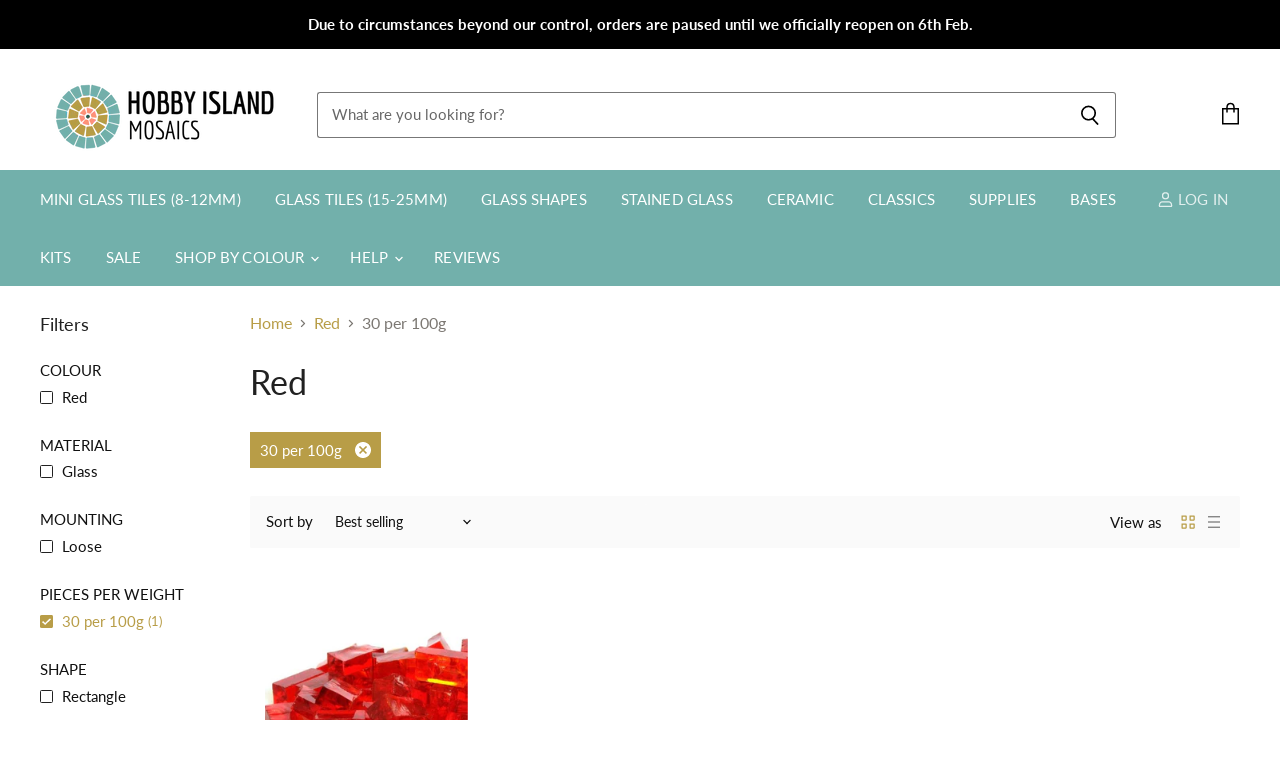

--- FILE ---
content_type: text/html; charset=utf-8
request_url: https://hobby-island.co.uk/collections/red/pieces-per-weight_30-per-100g
body_size: 44286
content:
<!doctype html>
<html class="no-js no-touch" lang="en">
  <head>
    <meta charset="utf-8">
    <meta http-equiv="X-UA-Compatible" content="IE=edge,chrome=1">
    <meta name="viewport" content="width=device-width,initial-scale=1" />

    <!-- Preconnect Domains -->
    <link rel="preconnect" href="https://cdn.shopify.com" crossorigin>
    <link rel="preconnect" href="https://fonts.shopify.com" crossorigin>
    <link rel="preconnect" href="https://monorail-edge.shopifysvc.com">

    
    

    <!-- Preload Assets -->
    <link rel="preload" href="//hobby-island.co.uk/cdn/shop/t/3/assets/api.js?v=24989510006158167071641884507" as="script">

    

    <link rel="preload" href="//hobby-island.co.uk/cdn/shop/t/3/assets/superstore.js?v=106004368133656238651641884510" as="script"><title>Red



        
 — Tagged &quot;PIECES PER WEIGHT: 30 per 100g&quot;
 — Hobby Island UK</title>

    

    
  <link rel="shortcut icon" href="//hobby-island.co.uk/cdn/shop/files/2_104ea5d9-809b-47d1-9d32-3c192e1686ab_32x32.png?v=1769775247" type="image/png">


    
      <meta name="robots" content="noindex" />
      <link rel="canonical" href="https://hobby-island.co.uk/collections/red" />
    

    
    















<meta property="og:site_name" content="Hobby Island UK">
<meta property="og:url" content="https://hobby-island.co.uk/collections/red/pieces-per-weight_30-per-100g">
<meta property="og:title" content="Red">
<meta property="og:type" content="website">
<meta property="og:description" content="Mosaic Tiles, glue and grout for hobby, craft, home, bathroom, shower, swimming pool and more.">




    
    
    

    
    
    <meta
      property="og:image"
      content="https://hobby-island.co.uk/cdn/shop/files/LOGO_1204x630.png?v=1641228632"
    />
    <meta
      property="og:image:secure_url"
      content="https://hobby-island.co.uk/cdn/shop/files/LOGO_1204x630.png?v=1641228632"
    />
    <meta property="og:image:width" content="1204" />
    <meta property="og:image:height" content="630" />
    
    
    <meta property="og:image:alt" content="Social media image" />
  









  <meta name="twitter:site" content="@HobbyIslandUK">








<meta name="twitter:title" content="Red">
<meta name="twitter:description" content="Mosaic Tiles, glue and grout for hobby, craft, home, bathroom, shower, swimming pool and more.">


    
    
    
      
      
      <meta name="twitter:card" content="summary_large_image">
    
    
    <meta
      property="twitter:image"
      content="https://hobby-island.co.uk/cdn/shop/files/LOGO_1200x600_crop_center.png?v=1641228632"
    />
    <meta property="twitter:image:width" content="1200" />
    <meta property="twitter:image:height" content="600" />
    
    
    <meta property="twitter:image:alt" content="Social media image" />
  



    

    <link rel="preload" href="//hobby-island.co.uk/cdn/fonts/lato/lato_n4.c3b93d431f0091c8be23185e15c9d1fee1e971c5.woff2" as="font" crossorigin="anonymous">

    
      <link rel="preload" as="style" href="//hobby-island.co.uk/cdn/shop/t/3/assets/theme.css?v=6437566527759408941768151645">
    

    <script>window.performance && window.performance.mark && window.performance.mark('shopify.content_for_header.start');</script><meta name="facebook-domain-verification" content="7cvm99r1uww796p6trfkuygadrkgvv">
<meta name="google-site-verification" content="6Sz81cI2rtWF2talAJBbja9DJ2xMtf2GpykWM1Hl6n4">
<meta id="shopify-digital-wallet" name="shopify-digital-wallet" content="/61840523515/digital_wallets/dialog">
<link rel="alternate" type="application/atom+xml" title="Feed" href="/collections/red/pieces-per-weight_30-per-100g.atom" />
<link rel="alternate" type="application/json+oembed" href="https://hobby-island.co.uk/collections/red/pieces-per-weight_30-per-100g.oembed">
<script async="async" src="/checkouts/internal/preloads.js?locale=en-GB"></script>
<script id="shopify-features" type="application/json">{"accessToken":"b6d0f52b76347255fcd9a39c9beff5f6","betas":["rich-media-storefront-analytics"],"domain":"hobby-island.co.uk","predictiveSearch":true,"shopId":61840523515,"locale":"en"}</script>
<script>var Shopify = Shopify || {};
Shopify.shop = "hobby-island-uk.myshopify.com";
Shopify.locale = "en";
Shopify.currency = {"active":"GBP","rate":"1.0"};
Shopify.country = "GB";
Shopify.theme = {"name":"Superstore-v4 (11-01-2022)","id":130003403003,"schema_name":"Superstore","schema_version":"4.0.0","theme_store_id":null,"role":"main"};
Shopify.theme.handle = "null";
Shopify.theme.style = {"id":null,"handle":null};
Shopify.cdnHost = "hobby-island.co.uk/cdn";
Shopify.routes = Shopify.routes || {};
Shopify.routes.root = "/";</script>
<script type="module">!function(o){(o.Shopify=o.Shopify||{}).modules=!0}(window);</script>
<script>!function(o){function n(){var o=[];function n(){o.push(Array.prototype.slice.apply(arguments))}return n.q=o,n}var t=o.Shopify=o.Shopify||{};t.loadFeatures=n(),t.autoloadFeatures=n()}(window);</script>
<script id="shop-js-analytics" type="application/json">{"pageType":"collection"}</script>
<script defer="defer" async type="module" src="//hobby-island.co.uk/cdn/shopifycloud/shop-js/modules/v2/client.init-shop-cart-sync_BN7fPSNr.en.esm.js"></script>
<script defer="defer" async type="module" src="//hobby-island.co.uk/cdn/shopifycloud/shop-js/modules/v2/chunk.common_Cbph3Kss.esm.js"></script>
<script defer="defer" async type="module" src="//hobby-island.co.uk/cdn/shopifycloud/shop-js/modules/v2/chunk.modal_DKumMAJ1.esm.js"></script>
<script type="module">
  await import("//hobby-island.co.uk/cdn/shopifycloud/shop-js/modules/v2/client.init-shop-cart-sync_BN7fPSNr.en.esm.js");
await import("//hobby-island.co.uk/cdn/shopifycloud/shop-js/modules/v2/chunk.common_Cbph3Kss.esm.js");
await import("//hobby-island.co.uk/cdn/shopifycloud/shop-js/modules/v2/chunk.modal_DKumMAJ1.esm.js");

  window.Shopify.SignInWithShop?.initShopCartSync?.({"fedCMEnabled":true,"windoidEnabled":true});

</script>
<script>(function() {
  var isLoaded = false;
  function asyncLoad() {
    if (isLoaded) return;
    isLoaded = true;
    var urls = ["https:\/\/d23dclunsivw3h.cloudfront.net\/redirect-app.js?shop=hobby-island-uk.myshopify.com","\/\/shopify.privy.com\/widget.js?shop=hobby-island-uk.myshopify.com","https:\/\/upsell-app.logbase.io\/lb-upsell.js?shop=hobby-island-uk.myshopify.com"];
    for (var i = 0; i < urls.length; i++) {
      var s = document.createElement('script');
      s.type = 'text/javascript';
      s.async = true;
      s.src = urls[i];
      var x = document.getElementsByTagName('script')[0];
      x.parentNode.insertBefore(s, x);
    }
  };
  if(window.attachEvent) {
    window.attachEvent('onload', asyncLoad);
  } else {
    window.addEventListener('load', asyncLoad, false);
  }
})();</script>
<script id="__st">var __st={"a":61840523515,"offset":0,"reqid":"79361c42-e398-48a2-96ad-b000e9479a98-1770103953","pageurl":"hobby-island.co.uk\/collections\/red\/pieces-per-weight_30-per-100g","u":"7684e180409b","p":"collection","rtyp":"collection","rid":408882741499};</script>
<script>window.ShopifyPaypalV4VisibilityTracking = true;</script>
<script id="captcha-bootstrap">!function(){'use strict';const t='contact',e='account',n='new_comment',o=[[t,t],['blogs',n],['comments',n],[t,'customer']],c=[[e,'customer_login'],[e,'guest_login'],[e,'recover_customer_password'],[e,'create_customer']],r=t=>t.map((([t,e])=>`form[action*='/${t}']:not([data-nocaptcha='true']) input[name='form_type'][value='${e}']`)).join(','),a=t=>()=>t?[...document.querySelectorAll(t)].map((t=>t.form)):[];function s(){const t=[...o],e=r(t);return a(e)}const i='password',u='form_key',d=['recaptcha-v3-token','g-recaptcha-response','h-captcha-response',i],f=()=>{try{return window.sessionStorage}catch{return}},m='__shopify_v',_=t=>t.elements[u];function p(t,e,n=!1){try{const o=window.sessionStorage,c=JSON.parse(o.getItem(e)),{data:r}=function(t){const{data:e,action:n}=t;return t[m]||n?{data:e,action:n}:{data:t,action:n}}(c);for(const[e,n]of Object.entries(r))t.elements[e]&&(t.elements[e].value=n);n&&o.removeItem(e)}catch(o){console.error('form repopulation failed',{error:o})}}const l='form_type',E='cptcha';function T(t){t.dataset[E]=!0}const w=window,h=w.document,L='Shopify',v='ce_forms',y='captcha';let A=!1;((t,e)=>{const n=(g='f06e6c50-85a8-45c8-87d0-21a2b65856fe',I='https://cdn.shopify.com/shopifycloud/storefront-forms-hcaptcha/ce_storefront_forms_captcha_hcaptcha.v1.5.2.iife.js',D={infoText:'Protected by hCaptcha',privacyText:'Privacy',termsText:'Terms'},(t,e,n)=>{const o=w[L][v],c=o.bindForm;if(c)return c(t,g,e,D).then(n);var r;o.q.push([[t,g,e,D],n]),r=I,A||(h.body.append(Object.assign(h.createElement('script'),{id:'captcha-provider',async:!0,src:r})),A=!0)});var g,I,D;w[L]=w[L]||{},w[L][v]=w[L][v]||{},w[L][v].q=[],w[L][y]=w[L][y]||{},w[L][y].protect=function(t,e){n(t,void 0,e),T(t)},Object.freeze(w[L][y]),function(t,e,n,w,h,L){const[v,y,A,g]=function(t,e,n){const i=e?o:[],u=t?c:[],d=[...i,...u],f=r(d),m=r(i),_=r(d.filter((([t,e])=>n.includes(e))));return[a(f),a(m),a(_),s()]}(w,h,L),I=t=>{const e=t.target;return e instanceof HTMLFormElement?e:e&&e.form},D=t=>v().includes(t);t.addEventListener('submit',(t=>{const e=I(t);if(!e)return;const n=D(e)&&!e.dataset.hcaptchaBound&&!e.dataset.recaptchaBound,o=_(e),c=g().includes(e)&&(!o||!o.value);(n||c)&&t.preventDefault(),c&&!n&&(function(t){try{if(!f())return;!function(t){const e=f();if(!e)return;const n=_(t);if(!n)return;const o=n.value;o&&e.removeItem(o)}(t);const e=Array.from(Array(32),(()=>Math.random().toString(36)[2])).join('');!function(t,e){_(t)||t.append(Object.assign(document.createElement('input'),{type:'hidden',name:u})),t.elements[u].value=e}(t,e),function(t,e){const n=f();if(!n)return;const o=[...t.querySelectorAll(`input[type='${i}']`)].map((({name:t})=>t)),c=[...d,...o],r={};for(const[a,s]of new FormData(t).entries())c.includes(a)||(r[a]=s);n.setItem(e,JSON.stringify({[m]:1,action:t.action,data:r}))}(t,e)}catch(e){console.error('failed to persist form',e)}}(e),e.submit())}));const S=(t,e)=>{t&&!t.dataset[E]&&(n(t,e.some((e=>e===t))),T(t))};for(const o of['focusin','change'])t.addEventListener(o,(t=>{const e=I(t);D(e)&&S(e,y())}));const B=e.get('form_key'),M=e.get(l),P=B&&M;t.addEventListener('DOMContentLoaded',(()=>{const t=y();if(P)for(const e of t)e.elements[l].value===M&&p(e,B);[...new Set([...A(),...v().filter((t=>'true'===t.dataset.shopifyCaptcha))])].forEach((e=>S(e,t)))}))}(h,new URLSearchParams(w.location.search),n,t,e,['guest_login'])})(!0,!0)}();</script>
<script integrity="sha256-4kQ18oKyAcykRKYeNunJcIwy7WH5gtpwJnB7kiuLZ1E=" data-source-attribution="shopify.loadfeatures" defer="defer" src="//hobby-island.co.uk/cdn/shopifycloud/storefront/assets/storefront/load_feature-a0a9edcb.js" crossorigin="anonymous"></script>
<script data-source-attribution="shopify.dynamic_checkout.dynamic.init">var Shopify=Shopify||{};Shopify.PaymentButton=Shopify.PaymentButton||{isStorefrontPortableWallets:!0,init:function(){window.Shopify.PaymentButton.init=function(){};var t=document.createElement("script");t.src="https://hobby-island.co.uk/cdn/shopifycloud/portable-wallets/latest/portable-wallets.en.js",t.type="module",document.head.appendChild(t)}};
</script>
<script data-source-attribution="shopify.dynamic_checkout.buyer_consent">
  function portableWalletsHideBuyerConsent(e){var t=document.getElementById("shopify-buyer-consent"),n=document.getElementById("shopify-subscription-policy-button");t&&n&&(t.classList.add("hidden"),t.setAttribute("aria-hidden","true"),n.removeEventListener("click",e))}function portableWalletsShowBuyerConsent(e){var t=document.getElementById("shopify-buyer-consent"),n=document.getElementById("shopify-subscription-policy-button");t&&n&&(t.classList.remove("hidden"),t.removeAttribute("aria-hidden"),n.addEventListener("click",e))}window.Shopify?.PaymentButton&&(window.Shopify.PaymentButton.hideBuyerConsent=portableWalletsHideBuyerConsent,window.Shopify.PaymentButton.showBuyerConsent=portableWalletsShowBuyerConsent);
</script>
<script data-source-attribution="shopify.dynamic_checkout.cart.bootstrap">document.addEventListener("DOMContentLoaded",(function(){function t(){return document.querySelector("shopify-accelerated-checkout-cart, shopify-accelerated-checkout")}if(t())Shopify.PaymentButton.init();else{new MutationObserver((function(e,n){t()&&(Shopify.PaymentButton.init(),n.disconnect())})).observe(document.body,{childList:!0,subtree:!0})}}));
</script>
<script id='scb4127' type='text/javascript' async='' src='https://hobby-island.co.uk/cdn/shopifycloud/privacy-banner/storefront-banner.js'></script>
<script>window.performance && window.performance.mark && window.performance.mark('shopify.content_for_header.end');</script>

    <script>
      document.documentElement.className=document.documentElement.className.replace(/\bno-js\b/,'js');
      if(window.Shopify&&window.Shopify.designMode)document.documentElement.className+=' in-theme-editor';
      if(('ontouchstart' in window)||window.DocumentTouch&&document instanceof DocumentTouch)document.documentElement.className=document.documentElement.className.replace(/\bno-touch\b/,'has-touch');
    </script>

    <script src="//hobby-island.co.uk/cdn/shop/t/3/assets/api.js?v=24989510006158167071641884507" defer></script>

    
      <link href="//hobby-island.co.uk/cdn/shop/t/3/assets/theme.css?v=6437566527759408941768151645" rel="stylesheet" type="text/css" media="all" />
    

    

    
    <script>
      window.Theme = window.Theme || {};
      window.Theme.version = '4.0.0';
      window.Theme.name = 'Superstore';
      window.Theme.routes = {
        "root_url": "/",
        "account_url": "/account",
        "account_login_url": "https://account.hobby-island.co.uk?locale=en&region_country=GB",
        "account_logout_url": "/account/logout",
        "account_register_url": "https://account.hobby-island.co.uk?locale=en",
        "account_addresses_url": "/account/addresses",
        "collections_url": "/collections",
        "all_products_collection_url": "/collections/all",
        "search_url": "/search",
        "cart_url": "/cart",
        "cart_add_url": "/cart/add",
        "cart_change_url": "/cart/change",
        "cart_clear_url": "/cart/clear",
        "product_recommendations_url": "/recommendations/products",
      };
    </script>
    

    
<!-- Start of Judge.me Core -->
<link rel="dns-prefetch" href="https://cdn.judge.me/">
<script data-cfasync='false' class='jdgm-settings-script'>window.jdgmSettings={"pagination":5,"disable_web_reviews":false,"badge_no_review_text":"No reviews","badge_n_reviews_text":"{{ n }} review/reviews","hide_badge_preview_if_no_reviews":true,"badge_hide_text":false,"enforce_center_preview_badge":false,"widget_title":"Customer Reviews","widget_open_form_text":"Write a review","widget_close_form_text":"Cancel review","widget_refresh_page_text":"Refresh page","widget_summary_text":"Based on {{ number_of_reviews }} review/reviews","widget_no_review_text":"Be the first to write a review","widget_name_field_text":"Display name","widget_verified_name_field_text":"Verified Name (public)","widget_name_placeholder_text":"Display name","widget_required_field_error_text":"This field is required.","widget_email_field_text":"Email address","widget_verified_email_field_text":"Verified Email (private, can not be edited)","widget_email_placeholder_text":"Your email address","widget_email_field_error_text":"Please enter a valid email address.","widget_rating_field_text":"Rating","widget_review_title_field_text":"Review Title","widget_review_title_placeholder_text":"Give your review a title","widget_review_body_field_text":"Review content","widget_review_body_placeholder_text":"Start writing here...","widget_pictures_field_text":"Picture/Video (optional)","widget_submit_review_text":"Submit Review","widget_submit_verified_review_text":"Submit Verified Review","widget_submit_success_msg_with_auto_publish":"Thank you! Please refresh the page in a few moments to see your review. You can remove or edit your review by logging into \u003ca href='https://judge.me/login' target='_blank' rel='nofollow noopener'\u003eJudge.me\u003c/a\u003e","widget_submit_success_msg_no_auto_publish":"Thank you! Your review will be published as soon as it is approved by the shop admin. You can remove or edit your review by logging into \u003ca href='https://judge.me/login' target='_blank' rel='nofollow noopener'\u003eJudge.me\u003c/a\u003e","widget_show_default_reviews_out_of_total_text":"Showing {{ n_reviews_shown }} out of {{ n_reviews }} reviews.","widget_show_all_link_text":"Show all","widget_show_less_link_text":"Show less","widget_author_said_text":"{{ reviewer_name }} said:","widget_days_text":"{{ n }} days ago","widget_weeks_text":"{{ n }} week/weeks ago","widget_months_text":"{{ n }} month/months ago","widget_years_text":"{{ n }} year/years ago","widget_yesterday_text":"Yesterday","widget_today_text":"Today","widget_replied_text":"\u003e\u003e {{ shop_name }} replied:","widget_read_more_text":"Read more","widget_reviewer_name_as_initial":"","widget_rating_filter_color":"","widget_rating_filter_see_all_text":"See all reviews","widget_sorting_most_recent_text":"Most Recent","widget_sorting_highest_rating_text":"Highest Rating","widget_sorting_lowest_rating_text":"Lowest Rating","widget_sorting_with_pictures_text":"Only Pictures","widget_sorting_most_helpful_text":"Most Helpful","widget_open_question_form_text":"Ask a question","widget_reviews_subtab_text":"Reviews","widget_questions_subtab_text":"Questions","widget_question_label_text":"Question","widget_answer_label_text":"Answer","widget_question_placeholder_text":"Write your question here","widget_submit_question_text":"Submit Question","widget_question_submit_success_text":"Thank you for your question! We will notify you once it gets answered.","verified_badge_text":"Verified","verified_badge_bg_color":"","verified_badge_text_color":"","verified_badge_placement":"left-of-reviewer-name","widget_review_max_height":"","widget_hide_border":false,"widget_social_share":false,"widget_thumb":false,"widget_review_location_show":false,"widget_location_format":"country_iso_code","all_reviews_include_out_of_store_products":true,"all_reviews_out_of_store_text":"(out of store)","all_reviews_pagination":100,"all_reviews_product_name_prefix_text":"about","enable_review_pictures":true,"enable_question_anwser":false,"widget_theme":"leex","review_date_format":"dd/mm/yyyy","default_sort_method":"most-recent","widget_product_reviews_subtab_text":"Product Reviews","widget_shop_reviews_subtab_text":"Shop Reviews","widget_other_products_reviews_text":"Reviews for other products","widget_store_reviews_subtab_text":"Store reviews","widget_no_store_reviews_text":"This store hasn't received any reviews yet","widget_web_restriction_product_reviews_text":"This product hasn't received any reviews yet","widget_no_items_text":"No items found","widget_show_more_text":"Show more","widget_write_a_store_review_text":"Write a Store Review","widget_other_languages_heading":"Reviews in Other Languages","widget_translate_review_text":"Translate review to {{ language }}","widget_translating_review_text":"Translating...","widget_show_original_translation_text":"Show original ({{ language }})","widget_translate_review_failed_text":"Review couldn't be translated.","widget_translate_review_retry_text":"Retry","widget_translate_review_try_again_later_text":"Try again later","show_product_url_for_grouped_product":false,"widget_sorting_pictures_first_text":"Pictures First","show_pictures_on_all_rev_page_mobile":true,"show_pictures_on_all_rev_page_desktop":true,"floating_tab_hide_mobile_install_preference":false,"floating_tab_button_name":"★ Reviews","floating_tab_title":"Let customers speak for us","floating_tab_button_color":"","floating_tab_button_background_color":"","floating_tab_url":"","floating_tab_url_enabled":true,"floating_tab_tab_style":"text","all_reviews_text_badge_text":"Customers rate us {{ shop.metafields.judgeme.all_reviews_rating | round: 1 }}/5 based on {{ shop.metafields.judgeme.all_reviews_count }} reviews.","all_reviews_text_badge_text_branded_style":"{{ shop.metafields.judgeme.all_reviews_rating | round: 1 }} out of 5 stars based on {{ shop.metafields.judgeme.all_reviews_count }} reviews","is_all_reviews_text_badge_a_link":false,"show_stars_for_all_reviews_text_badge":false,"all_reviews_text_badge_url":"","all_reviews_text_style":"text","all_reviews_text_color_style":"judgeme_brand_color","all_reviews_text_color":"#108474","all_reviews_text_show_jm_brand":true,"featured_carousel_show_header":true,"featured_carousel_title":"Let customers speak for us","testimonials_carousel_title":"Customers are saying","videos_carousel_title":"Real customer stories","cards_carousel_title":"Customers are saying","featured_carousel_count_text":"from {{ n }} reviews","featured_carousel_add_link_to_all_reviews_page":false,"featured_carousel_url":"","featured_carousel_show_images":true,"featured_carousel_autoslide_interval":5,"featured_carousel_arrows_on_the_sides":false,"featured_carousel_height":250,"featured_carousel_width":80,"featured_carousel_image_size":0,"featured_carousel_image_height":250,"featured_carousel_arrow_color":"#eeeeee","verified_count_badge_style":"vintage","verified_count_badge_orientation":"horizontal","verified_count_badge_color_style":"judgeme_brand_color","verified_count_badge_color":"#108474","is_verified_count_badge_a_link":false,"verified_count_badge_url":"","verified_count_badge_show_jm_brand":true,"widget_rating_preset_default":5,"widget_first_sub_tab":"product-reviews","widget_show_histogram":true,"widget_histogram_use_custom_color":false,"widget_pagination_use_custom_color":false,"widget_star_use_custom_color":false,"widget_verified_badge_use_custom_color":false,"widget_write_review_use_custom_color":false,"picture_reminder_submit_button":"Upload Pictures","enable_review_videos":false,"mute_video_by_default":false,"widget_sorting_videos_first_text":"Videos First","widget_review_pending_text":"Pending","featured_carousel_items_for_large_screen":3,"social_share_options_order":"Facebook,Twitter","remove_microdata_snippet":false,"disable_json_ld":false,"enable_json_ld_products":false,"preview_badge_show_question_text":false,"preview_badge_no_question_text":"No questions","preview_badge_n_question_text":"{{ number_of_questions }} question/questions","qa_badge_show_icon":false,"qa_badge_position":"same-row","remove_judgeme_branding":true,"widget_add_search_bar":false,"widget_search_bar_placeholder":"Search","widget_sorting_verified_only_text":"Verified only","featured_carousel_theme":"default","featured_carousel_show_rating":true,"featured_carousel_show_title":true,"featured_carousel_show_body":true,"featured_carousel_show_date":false,"featured_carousel_show_reviewer":true,"featured_carousel_show_product":false,"featured_carousel_header_background_color":"#108474","featured_carousel_header_text_color":"#ffffff","featured_carousel_name_product_separator":"reviewed","featured_carousel_full_star_background":"#108474","featured_carousel_empty_star_background":"#dadada","featured_carousel_vertical_theme_background":"#f9fafb","featured_carousel_verified_badge_enable":false,"featured_carousel_verified_badge_color":"#108474","featured_carousel_border_style":"round","featured_carousel_review_line_length_limit":3,"featured_carousel_more_reviews_button_text":"Read more reviews","featured_carousel_view_product_button_text":"View product","all_reviews_page_load_reviews_on":"scroll","all_reviews_page_load_more_text":"Load More Reviews","disable_fb_tab_reviews":false,"enable_ajax_cdn_cache":false,"widget_public_name_text":"displayed publicly like","default_reviewer_name":"John Smith","default_reviewer_name_has_non_latin":true,"widget_reviewer_anonymous":"Anonymous","medals_widget_title":"Judge.me Review Medals","medals_widget_background_color":"#f9fafb","medals_widget_position":"footer_all_pages","medals_widget_border_color":"#f9fafb","medals_widget_verified_text_position":"left","medals_widget_use_monochromatic_version":false,"medals_widget_elements_color":"#108474","show_reviewer_avatar":true,"widget_invalid_yt_video_url_error_text":"Not a YouTube video URL","widget_max_length_field_error_text":"Please enter no more than {0} characters.","widget_show_country_flag":false,"widget_show_collected_via_shop_app":true,"widget_verified_by_shop_badge_style":"light","widget_verified_by_shop_text":"Verified by Shop","widget_show_photo_gallery":false,"widget_load_with_code_splitting":true,"widget_ugc_install_preference":false,"widget_ugc_title":"Made by us, Shared by you","widget_ugc_subtitle":"Tag us to see your picture featured in our page","widget_ugc_arrows_color":"#ffffff","widget_ugc_primary_button_text":"Buy Now","widget_ugc_primary_button_background_color":"#108474","widget_ugc_primary_button_text_color":"#ffffff","widget_ugc_primary_button_border_width":"0","widget_ugc_primary_button_border_style":"none","widget_ugc_primary_button_border_color":"#108474","widget_ugc_primary_button_border_radius":"25","widget_ugc_secondary_button_text":"Load More","widget_ugc_secondary_button_background_color":"#ffffff","widget_ugc_secondary_button_text_color":"#108474","widget_ugc_secondary_button_border_width":"2","widget_ugc_secondary_button_border_style":"solid","widget_ugc_secondary_button_border_color":"#108474","widget_ugc_secondary_button_border_radius":"25","widget_ugc_reviews_button_text":"View Reviews","widget_ugc_reviews_button_background_color":"#ffffff","widget_ugc_reviews_button_text_color":"#108474","widget_ugc_reviews_button_border_width":"2","widget_ugc_reviews_button_border_style":"solid","widget_ugc_reviews_button_border_color":"#108474","widget_ugc_reviews_button_border_radius":"25","widget_ugc_reviews_button_link_to":"judgeme-reviews-page","widget_ugc_show_post_date":true,"widget_ugc_max_width":"800","widget_rating_metafield_value_type":true,"widget_primary_color":"#108474","widget_enable_secondary_color":false,"widget_secondary_color":"#edf5f5","widget_summary_average_rating_text":"{{ average_rating }} out of 5","widget_media_grid_title":"Customer photos \u0026 videos","widget_media_grid_see_more_text":"See more","widget_round_style":false,"widget_show_product_medals":true,"widget_verified_by_judgeme_text":"Verified by Judge.me","widget_show_store_medals":true,"widget_verified_by_judgeme_text_in_store_medals":"Verified by Judge.me","widget_media_field_exceed_quantity_message":"Sorry, we can only accept {{ max_media }} for one review.","widget_media_field_exceed_limit_message":"{{ file_name }} is too large, please select a {{ media_type }} less than {{ size_limit }}MB.","widget_review_submitted_text":"Review Submitted!","widget_question_submitted_text":"Question Submitted!","widget_close_form_text_question":"Cancel","widget_write_your_answer_here_text":"Write your answer here","widget_enabled_branded_link":true,"widget_show_collected_by_judgeme":false,"widget_reviewer_name_color":"","widget_write_review_text_color":"","widget_write_review_bg_color":"","widget_collected_by_judgeme_text":"collected by Judge.me","widget_pagination_type":"standard","widget_load_more_text":"Load More","widget_load_more_color":"#108474","widget_full_review_text":"Full Review","widget_read_more_reviews_text":"Read More Reviews","widget_read_questions_text":"Read Questions","widget_questions_and_answers_text":"Questions \u0026 Answers","widget_verified_by_text":"Verified by","widget_verified_text":"Verified","widget_number_of_reviews_text":"{{ number_of_reviews }} reviews","widget_back_button_text":"Back","widget_next_button_text":"Next","widget_custom_forms_filter_button":"Filters","custom_forms_style":"vertical","widget_show_review_information":false,"how_reviews_are_collected":"How reviews are collected?","widget_show_review_keywords":false,"widget_gdpr_statement":"How we use your data: We'll only contact you about the review you left, and only if necessary. By submitting your review, you agree to Judge.me's \u003ca href='https://judge.me/terms' target='_blank' rel='nofollow noopener'\u003eterms\u003c/a\u003e, \u003ca href='https://judge.me/privacy' target='_blank' rel='nofollow noopener'\u003eprivacy\u003c/a\u003e and \u003ca href='https://judge.me/content-policy' target='_blank' rel='nofollow noopener'\u003econtent\u003c/a\u003e policies.","widget_multilingual_sorting_enabled":false,"widget_translate_review_content_enabled":false,"widget_translate_review_content_method":"manual","popup_widget_review_selection":"automatically_with_pictures","popup_widget_round_border_style":true,"popup_widget_show_title":true,"popup_widget_show_body":true,"popup_widget_show_reviewer":false,"popup_widget_show_product":true,"popup_widget_show_pictures":true,"popup_widget_use_review_picture":true,"popup_widget_show_on_home_page":true,"popup_widget_show_on_product_page":true,"popup_widget_show_on_collection_page":true,"popup_widget_show_on_cart_page":true,"popup_widget_position":"bottom_left","popup_widget_first_review_delay":5,"popup_widget_duration":5,"popup_widget_interval":5,"popup_widget_review_count":5,"popup_widget_hide_on_mobile":true,"review_snippet_widget_round_border_style":true,"review_snippet_widget_card_color":"#FFFFFF","review_snippet_widget_slider_arrows_background_color":"#FFFFFF","review_snippet_widget_slider_arrows_color":"#000000","review_snippet_widget_star_color":"#108474","show_product_variant":false,"all_reviews_product_variant_label_text":"Variant: ","widget_show_verified_branding":false,"widget_ai_summary_title":"Customers say","widget_ai_summary_disclaimer":"AI-powered review summary based on recent customer reviews","widget_show_ai_summary":false,"widget_show_ai_summary_bg":false,"widget_show_review_title_input":true,"redirect_reviewers_invited_via_email":"review_widget","request_store_review_after_product_review":false,"request_review_other_products_in_order":false,"review_form_color_scheme":"default","review_form_corner_style":"square","review_form_star_color":{},"review_form_text_color":"#333333","review_form_background_color":"#ffffff","review_form_field_background_color":"#fafafa","review_form_button_color":{},"review_form_button_text_color":"#ffffff","review_form_modal_overlay_color":"#000000","review_content_screen_title_text":"How would you rate this product?","review_content_introduction_text":"We would love it if you would share a bit about your experience.","store_review_form_title_text":"How would you rate this store?","store_review_form_introduction_text":"We would love it if you would share a bit about your experience.","show_review_guidance_text":true,"one_star_review_guidance_text":"Poor","five_star_review_guidance_text":"Great","customer_information_screen_title_text":"About you","customer_information_introduction_text":"Please tell us more about you.","custom_questions_screen_title_text":"Your experience in more detail","custom_questions_introduction_text":"Here are a few questions to help us understand more about your experience.","review_submitted_screen_title_text":"Thanks for your review!","review_submitted_screen_thank_you_text":"We are processing it and it will appear on the store soon.","review_submitted_screen_email_verification_text":"Please confirm your email by clicking the link we just sent you. This helps us keep reviews authentic.","review_submitted_request_store_review_text":"Would you like to share your experience of shopping with us?","review_submitted_review_other_products_text":"Would you like to review these products?","store_review_screen_title_text":"Would you like to share your experience of shopping with us?","store_review_introduction_text":"We value your feedback and use it to improve. Please share any thoughts or suggestions you have.","reviewer_media_screen_title_picture_text":"Share a picture","reviewer_media_introduction_picture_text":"Upload a photo to support your review.","reviewer_media_screen_title_video_text":"Share a video","reviewer_media_introduction_video_text":"Upload a video to support your review.","reviewer_media_screen_title_picture_or_video_text":"Share a picture or video","reviewer_media_introduction_picture_or_video_text":"Upload a photo or video to support your review.","reviewer_media_youtube_url_text":"Paste your Youtube URL here","advanced_settings_next_step_button_text":"Next","advanced_settings_close_review_button_text":"Close","modal_write_review_flow":false,"write_review_flow_required_text":"Required","write_review_flow_privacy_message_text":"We respect your privacy.","write_review_flow_anonymous_text":"Post review as anonymous","write_review_flow_visibility_text":"This won't be visible to other customers.","write_review_flow_multiple_selection_help_text":"Select as many as you like","write_review_flow_single_selection_help_text":"Select one option","write_review_flow_required_field_error_text":"This field is required","write_review_flow_invalid_email_error_text":"Please enter a valid email address","write_review_flow_max_length_error_text":"Max. {{ max_length }} characters.","write_review_flow_media_upload_text":"\u003cb\u003eClick to upload\u003c/b\u003e or drag and drop","write_review_flow_gdpr_statement":"We'll only contact you about your review if necessary. By submitting your review, you agree to our \u003ca href='https://judge.me/terms' target='_blank' rel='nofollow noopener'\u003eterms and conditions\u003c/a\u003e and \u003ca href='https://judge.me/privacy' target='_blank' rel='nofollow noopener'\u003eprivacy policy\u003c/a\u003e.","rating_only_reviews_enabled":false,"show_negative_reviews_help_screen":false,"new_review_flow_help_screen_rating_threshold":3,"negative_review_resolution_screen_title_text":"Tell us more","negative_review_resolution_text":"Your experience matters to us. If there were issues with your purchase, we're here to help. Feel free to reach out to us, we'd love the opportunity to make things right.","negative_review_resolution_button_text":"Contact us","negative_review_resolution_proceed_with_review_text":"Leave a review","negative_review_resolution_subject":"Issue with purchase from {{ shop_name }}.{{ order_name }}","preview_badge_collection_page_install_status":false,"widget_review_custom_css":"","preview_badge_custom_css":"","preview_badge_stars_count":"5-stars","featured_carousel_custom_css":"","floating_tab_custom_css":"","all_reviews_widget_custom_css":"","medals_widget_custom_css":"","verified_badge_custom_css":"","all_reviews_text_custom_css":"","transparency_badges_collected_via_store_invite":false,"transparency_badges_from_another_provider":false,"transparency_badges_collected_from_store_visitor":false,"transparency_badges_collected_by_verified_review_provider":false,"transparency_badges_earned_reward":false,"transparency_badges_collected_via_store_invite_text":"Review collected via store invitation","transparency_badges_from_another_provider_text":"Review collected from another provider","transparency_badges_collected_from_store_visitor_text":"Review collected from a store visitor","transparency_badges_written_in_google_text":"Review written in Google","transparency_badges_written_in_etsy_text":"Review written in Etsy","transparency_badges_written_in_shop_app_text":"Review written in Shop App","transparency_badges_earned_reward_text":"Review earned a reward for future purchase","product_review_widget_per_page":10,"widget_store_review_label_text":"Review about the store","checkout_comment_extension_title_on_product_page":"Customer Comments","checkout_comment_extension_num_latest_comment_show":5,"checkout_comment_extension_format":"name_and_timestamp","checkout_comment_customer_name":"last_initial","checkout_comment_comment_notification":true,"preview_badge_collection_page_install_preference":true,"preview_badge_home_page_install_preference":false,"preview_badge_product_page_install_preference":true,"review_widget_install_preference":"","review_carousel_install_preference":false,"floating_reviews_tab_install_preference":"none","verified_reviews_count_badge_install_preference":false,"all_reviews_text_install_preference":false,"review_widget_best_location":true,"judgeme_medals_install_preference":false,"review_widget_revamp_enabled":false,"review_widget_qna_enabled":false,"review_widget_header_theme":"minimal","review_widget_widget_title_enabled":true,"review_widget_header_text_size":"medium","review_widget_header_text_weight":"regular","review_widget_average_rating_style":"compact","review_widget_bar_chart_enabled":true,"review_widget_bar_chart_type":"numbers","review_widget_bar_chart_style":"standard","review_widget_expanded_media_gallery_enabled":false,"review_widget_reviews_section_theme":"standard","review_widget_image_style":"thumbnails","review_widget_review_image_ratio":"square","review_widget_stars_size":"medium","review_widget_verified_badge":"standard_text","review_widget_review_title_text_size":"medium","review_widget_review_text_size":"medium","review_widget_review_text_length":"medium","review_widget_number_of_columns_desktop":3,"review_widget_carousel_transition_speed":5,"review_widget_custom_questions_answers_display":"always","review_widget_button_text_color":"#FFFFFF","review_widget_text_color":"#000000","review_widget_lighter_text_color":"#7B7B7B","review_widget_corner_styling":"soft","review_widget_review_word_singular":"review","review_widget_review_word_plural":"reviews","review_widget_voting_label":"Helpful?","review_widget_shop_reply_label":"Reply from {{ shop_name }}:","review_widget_filters_title":"Filters","qna_widget_question_word_singular":"Question","qna_widget_question_word_plural":"Questions","qna_widget_answer_reply_label":"Answer from {{ answerer_name }}:","qna_content_screen_title_text":"Ask a question about this product","qna_widget_question_required_field_error_text":"Please enter your question.","qna_widget_flow_gdpr_statement":"We'll only contact you about your question if necessary. By submitting your question, you agree to our \u003ca href='https://judge.me/terms' target='_blank' rel='nofollow noopener'\u003eterms and conditions\u003c/a\u003e and \u003ca href='https://judge.me/privacy' target='_blank' rel='nofollow noopener'\u003eprivacy policy\u003c/a\u003e.","qna_widget_question_submitted_text":"Thanks for your question!","qna_widget_close_form_text_question":"Close","qna_widget_question_submit_success_text":"We’ll notify you by email when your question is answered.","all_reviews_widget_v2025_enabled":false,"all_reviews_widget_v2025_header_theme":"default","all_reviews_widget_v2025_widget_title_enabled":true,"all_reviews_widget_v2025_header_text_size":"medium","all_reviews_widget_v2025_header_text_weight":"regular","all_reviews_widget_v2025_average_rating_style":"compact","all_reviews_widget_v2025_bar_chart_enabled":true,"all_reviews_widget_v2025_bar_chart_type":"numbers","all_reviews_widget_v2025_bar_chart_style":"standard","all_reviews_widget_v2025_expanded_media_gallery_enabled":false,"all_reviews_widget_v2025_show_store_medals":true,"all_reviews_widget_v2025_show_photo_gallery":true,"all_reviews_widget_v2025_show_review_keywords":false,"all_reviews_widget_v2025_show_ai_summary":false,"all_reviews_widget_v2025_show_ai_summary_bg":false,"all_reviews_widget_v2025_add_search_bar":false,"all_reviews_widget_v2025_default_sort_method":"most-recent","all_reviews_widget_v2025_reviews_per_page":10,"all_reviews_widget_v2025_reviews_section_theme":"default","all_reviews_widget_v2025_image_style":"thumbnails","all_reviews_widget_v2025_review_image_ratio":"square","all_reviews_widget_v2025_stars_size":"medium","all_reviews_widget_v2025_verified_badge":"bold_badge","all_reviews_widget_v2025_review_title_text_size":"medium","all_reviews_widget_v2025_review_text_size":"medium","all_reviews_widget_v2025_review_text_length":"medium","all_reviews_widget_v2025_number_of_columns_desktop":3,"all_reviews_widget_v2025_carousel_transition_speed":5,"all_reviews_widget_v2025_custom_questions_answers_display":"always","all_reviews_widget_v2025_show_product_variant":false,"all_reviews_widget_v2025_show_reviewer_avatar":true,"all_reviews_widget_v2025_reviewer_name_as_initial":"","all_reviews_widget_v2025_review_location_show":false,"all_reviews_widget_v2025_location_format":"","all_reviews_widget_v2025_show_country_flag":false,"all_reviews_widget_v2025_verified_by_shop_badge_style":"light","all_reviews_widget_v2025_social_share":false,"all_reviews_widget_v2025_social_share_options_order":"Facebook,Twitter,LinkedIn,Pinterest","all_reviews_widget_v2025_pagination_type":"standard","all_reviews_widget_v2025_button_text_color":"#FFFFFF","all_reviews_widget_v2025_text_color":"#000000","all_reviews_widget_v2025_lighter_text_color":"#7B7B7B","all_reviews_widget_v2025_corner_styling":"soft","all_reviews_widget_v2025_title":"Customer reviews","all_reviews_widget_v2025_ai_summary_title":"Customers say about this store","all_reviews_widget_v2025_no_review_text":"Be the first to write a review","platform":"shopify","branding_url":"https://app.judge.me/reviews/stores/hobby-island.co.uk","branding_text":"Powered by Judge.me","locale":"en","reply_name":"Hobby Island UK","widget_version":"2.1","footer":true,"autopublish":true,"review_dates":true,"enable_custom_form":false,"shop_use_review_site":true,"shop_locale":"en","enable_multi_locales_translations":false,"show_review_title_input":true,"review_verification_email_status":"always","can_be_branded":true,"reply_name_text":"Hobby Island UK"};</script> <style class='jdgm-settings-style'>.jdgm-xx{left:0}.jdgm-prev-badge[data-average-rating='0.00']{display:none !important}.jdgm-author-all-initials{display:none !important}.jdgm-author-last-initial{display:none !important}.jdgm-rev-widg__title{visibility:hidden}.jdgm-rev-widg__summary-text{visibility:hidden}.jdgm-prev-badge__text{visibility:hidden}.jdgm-rev__replier:before{content:'Hobby Island UK'}.jdgm-rev__prod-link-prefix:before{content:'about'}.jdgm-rev__variant-label:before{content:'Variant: '}.jdgm-rev__out-of-store-text:before{content:'(out of store)'}.jdgm-preview-badge[data-template="index"]{display:none !important}.jdgm-verified-count-badget[data-from-snippet="true"]{display:none !important}.jdgm-carousel-wrapper[data-from-snippet="true"]{display:none !important}.jdgm-all-reviews-text[data-from-snippet="true"]{display:none !important}.jdgm-medals-section[data-from-snippet="true"]{display:none !important}.jdgm-ugc-media-wrapper[data-from-snippet="true"]{display:none !important}.jdgm-rev__transparency-badge[data-badge-type="review_collected_via_store_invitation"]{display:none !important}.jdgm-rev__transparency-badge[data-badge-type="review_collected_from_another_provider"]{display:none !important}.jdgm-rev__transparency-badge[data-badge-type="review_collected_from_store_visitor"]{display:none !important}.jdgm-rev__transparency-badge[data-badge-type="review_written_in_etsy"]{display:none !important}.jdgm-rev__transparency-badge[data-badge-type="review_written_in_google_business"]{display:none !important}.jdgm-rev__transparency-badge[data-badge-type="review_written_in_shop_app"]{display:none !important}.jdgm-rev__transparency-badge[data-badge-type="review_earned_for_future_purchase"]{display:none !important}
</style> <style class='jdgm-settings-style'></style> <script data-cfasync="false" type="text/javascript" async src="https://cdnwidget.judge.me/shopify_v2/leex.js" id="judgeme_widget_leex_js"></script>
<link id="judgeme_widget_leex_css" rel="stylesheet" type="text/css" media="nope!" onload="this.media='all'" href="https://cdnwidget.judge.me/shopify_v2/leex.css">

  
  
  
  <style class='jdgm-miracle-styles'>
  @-webkit-keyframes jdgm-spin{0%{-webkit-transform:rotate(0deg);-ms-transform:rotate(0deg);transform:rotate(0deg)}100%{-webkit-transform:rotate(359deg);-ms-transform:rotate(359deg);transform:rotate(359deg)}}@keyframes jdgm-spin{0%{-webkit-transform:rotate(0deg);-ms-transform:rotate(0deg);transform:rotate(0deg)}100%{-webkit-transform:rotate(359deg);-ms-transform:rotate(359deg);transform:rotate(359deg)}}@font-face{font-family:'JudgemeStar';src:url("[data-uri]") format("woff");font-weight:normal;font-style:normal}.jdgm-star{font-family:'JudgemeStar';display:inline !important;text-decoration:none !important;padding:0 4px 0 0 !important;margin:0 !important;font-weight:bold;opacity:1;-webkit-font-smoothing:antialiased;-moz-osx-font-smoothing:grayscale}.jdgm-star:hover{opacity:1}.jdgm-star:last-of-type{padding:0 !important}.jdgm-star.jdgm--on:before{content:"\e000"}.jdgm-star.jdgm--off:before{content:"\e001"}.jdgm-star.jdgm--half:before{content:"\e002"}.jdgm-widget *{margin:0;line-height:1.4;-webkit-box-sizing:border-box;-moz-box-sizing:border-box;box-sizing:border-box;-webkit-overflow-scrolling:touch}.jdgm-hidden{display:none !important;visibility:hidden !important}.jdgm-temp-hidden{display:none}.jdgm-spinner{width:40px;height:40px;margin:auto;border-radius:50%;border-top:2px solid #eee;border-right:2px solid #eee;border-bottom:2px solid #eee;border-left:2px solid #ccc;-webkit-animation:jdgm-spin 0.8s infinite linear;animation:jdgm-spin 0.8s infinite linear}.jdgm-prev-badge{display:block !important}

</style>


  
  
   


<script data-cfasync='false' class='jdgm-script'>
!function(e){window.jdgm=window.jdgm||{},jdgm.CDN_HOST="https://cdn.judge.me/",
jdgm.docReady=function(d){(e.attachEvent?"complete"===e.readyState:"loading"!==e.readyState)?
setTimeout(d,0):e.addEventListener("DOMContentLoaded",d)},jdgm.loadCSS=function(d,t,o,s){
!o&&jdgm.loadCSS.requestedUrls.indexOf(d)>=0||(jdgm.loadCSS.requestedUrls.push(d),
(s=e.createElement("link")).rel="stylesheet",s.class="jdgm-stylesheet",s.media="nope!",
s.href=d,s.onload=function(){this.media="all",t&&setTimeout(t)},e.body.appendChild(s))},
jdgm.loadCSS.requestedUrls=[],jdgm.loadJS=function(e,d){var t=new XMLHttpRequest;
t.onreadystatechange=function(){4===t.readyState&&(Function(t.response)(),d&&d(t.response))},
t.open("GET",e),t.send()},jdgm.docReady((function(){(window.jdgmLoadCSS||e.querySelectorAll(
".jdgm-widget, .jdgm-all-reviews-page").length>0)&&(jdgmSettings.widget_load_with_code_splitting?
parseFloat(jdgmSettings.widget_version)>=3?jdgm.loadCSS(jdgm.CDN_HOST+"widget_v3/base.css"):
jdgm.loadCSS(jdgm.CDN_HOST+"widget/base.css"):jdgm.loadCSS(jdgm.CDN_HOST+"shopify_v2.css"),
jdgm.loadJS(jdgm.CDN_HOST+"loader.js"))}))}(document);
</script>

<noscript><link rel="stylesheet" type="text/css" media="all" href="https://cdn.judge.me/shopify_v2.css"></noscript>
<!-- End of Judge.me Core -->



<script>
    
    
    
    
    
    var gsf_conversion_data = {page_type : 'category', event : 'view_item_list', data : {product_data : [{variant_id : 42485570339067, product_id : 7536981278971, name : "Transparent Smalti - Red TR203 - 100g", price : "2.80", currency : "GBP", sku : "smaectr203#100", brand : "Hobby Island", variant : "Default Title", category : "Transparent Smalti"}], total_price :"2.80", shop_currency : "GBP"}};
    
</script>

    <!-- Upsell & Cross Sell - Selleasy by Logbase - Starts -->
      <script src='https://upsell-app.logbase.io/lb-upsell.js?shop=hobby-island-uk.myshopify.com' defer></script>
    <!-- Upsell & Cross Sell - Selleasy by Logbase - Ends -->
<!-- BEGIN app block: shopify://apps/vo-product-options/blocks/embed-block/430cbd7b-bd20-4c16-ba41-db6f4c645164 --><script>var bcpo_product=null;   var bcpo_settings=bcpo_settings || {"shop_currency":"GBP","money_format2":"£{{amount}} GBP","money_format_without_currency":"£{{amount}}"};var inventory_quantity = [];if(bcpo_product) { for (var i = 0; i < bcpo_product.variants.length; i += 1) { bcpo_product.variants[i].inventory_quantity = inventory_quantity[i]; }}window.bcpo = window.bcpo || {}; bcpo.cart = {"note":null,"attributes":{},"original_total_price":0,"total_price":0,"total_discount":0,"total_weight":0.0,"item_count":0,"items":[],"requires_shipping":false,"currency":"GBP","items_subtotal_price":0,"cart_level_discount_applications":[],"checkout_charge_amount":0}; bcpo.ogFormData = FormData; bcpo.money_with_currency_format = "£{{amount}} GBP";bcpo.money_format = "£{{amount}}"; if (bcpo_settings) { bcpo_settings.shop_currency = "GBP";} else { var bcpo_settings = {shop_currency: "GBP" }; }</script>


<!-- END app block --><!-- BEGIN app block: shopify://apps/judge-me-reviews/blocks/judgeme_core/61ccd3b1-a9f2-4160-9fe9-4fec8413e5d8 --><!-- Start of Judge.me Core -->






<link rel="dns-prefetch" href="https://cdnwidget.judge.me">
<link rel="dns-prefetch" href="https://cdn.judge.me">
<link rel="dns-prefetch" href="https://cdn1.judge.me">
<link rel="dns-prefetch" href="https://api.judge.me">

<script data-cfasync='false' class='jdgm-settings-script'>window.jdgmSettings={"pagination":5,"disable_web_reviews":false,"badge_no_review_text":"No reviews","badge_n_reviews_text":"{{ n }} review/reviews","hide_badge_preview_if_no_reviews":true,"badge_hide_text":false,"enforce_center_preview_badge":false,"widget_title":"Customer Reviews","widget_open_form_text":"Write a review","widget_close_form_text":"Cancel review","widget_refresh_page_text":"Refresh page","widget_summary_text":"Based on {{ number_of_reviews }} review/reviews","widget_no_review_text":"Be the first to write a review","widget_name_field_text":"Display name","widget_verified_name_field_text":"Verified Name (public)","widget_name_placeholder_text":"Display name","widget_required_field_error_text":"This field is required.","widget_email_field_text":"Email address","widget_verified_email_field_text":"Verified Email (private, can not be edited)","widget_email_placeholder_text":"Your email address","widget_email_field_error_text":"Please enter a valid email address.","widget_rating_field_text":"Rating","widget_review_title_field_text":"Review Title","widget_review_title_placeholder_text":"Give your review a title","widget_review_body_field_text":"Review content","widget_review_body_placeholder_text":"Start writing here...","widget_pictures_field_text":"Picture/Video (optional)","widget_submit_review_text":"Submit Review","widget_submit_verified_review_text":"Submit Verified Review","widget_submit_success_msg_with_auto_publish":"Thank you! Please refresh the page in a few moments to see your review. You can remove or edit your review by logging into \u003ca href='https://judge.me/login' target='_blank' rel='nofollow noopener'\u003eJudge.me\u003c/a\u003e","widget_submit_success_msg_no_auto_publish":"Thank you! Your review will be published as soon as it is approved by the shop admin. You can remove or edit your review by logging into \u003ca href='https://judge.me/login' target='_blank' rel='nofollow noopener'\u003eJudge.me\u003c/a\u003e","widget_show_default_reviews_out_of_total_text":"Showing {{ n_reviews_shown }} out of {{ n_reviews }} reviews.","widget_show_all_link_text":"Show all","widget_show_less_link_text":"Show less","widget_author_said_text":"{{ reviewer_name }} said:","widget_days_text":"{{ n }} days ago","widget_weeks_text":"{{ n }} week/weeks ago","widget_months_text":"{{ n }} month/months ago","widget_years_text":"{{ n }} year/years ago","widget_yesterday_text":"Yesterday","widget_today_text":"Today","widget_replied_text":"\u003e\u003e {{ shop_name }} replied:","widget_read_more_text":"Read more","widget_reviewer_name_as_initial":"","widget_rating_filter_color":"","widget_rating_filter_see_all_text":"See all reviews","widget_sorting_most_recent_text":"Most Recent","widget_sorting_highest_rating_text":"Highest Rating","widget_sorting_lowest_rating_text":"Lowest Rating","widget_sorting_with_pictures_text":"Only Pictures","widget_sorting_most_helpful_text":"Most Helpful","widget_open_question_form_text":"Ask a question","widget_reviews_subtab_text":"Reviews","widget_questions_subtab_text":"Questions","widget_question_label_text":"Question","widget_answer_label_text":"Answer","widget_question_placeholder_text":"Write your question here","widget_submit_question_text":"Submit Question","widget_question_submit_success_text":"Thank you for your question! We will notify you once it gets answered.","verified_badge_text":"Verified","verified_badge_bg_color":"","verified_badge_text_color":"","verified_badge_placement":"left-of-reviewer-name","widget_review_max_height":"","widget_hide_border":false,"widget_social_share":false,"widget_thumb":false,"widget_review_location_show":false,"widget_location_format":"country_iso_code","all_reviews_include_out_of_store_products":true,"all_reviews_out_of_store_text":"(out of store)","all_reviews_pagination":100,"all_reviews_product_name_prefix_text":"about","enable_review_pictures":true,"enable_question_anwser":false,"widget_theme":"leex","review_date_format":"dd/mm/yyyy","default_sort_method":"most-recent","widget_product_reviews_subtab_text":"Product Reviews","widget_shop_reviews_subtab_text":"Shop Reviews","widget_other_products_reviews_text":"Reviews for other products","widget_store_reviews_subtab_text":"Store reviews","widget_no_store_reviews_text":"This store hasn't received any reviews yet","widget_web_restriction_product_reviews_text":"This product hasn't received any reviews yet","widget_no_items_text":"No items found","widget_show_more_text":"Show more","widget_write_a_store_review_text":"Write a Store Review","widget_other_languages_heading":"Reviews in Other Languages","widget_translate_review_text":"Translate review to {{ language }}","widget_translating_review_text":"Translating...","widget_show_original_translation_text":"Show original ({{ language }})","widget_translate_review_failed_text":"Review couldn't be translated.","widget_translate_review_retry_text":"Retry","widget_translate_review_try_again_later_text":"Try again later","show_product_url_for_grouped_product":false,"widget_sorting_pictures_first_text":"Pictures First","show_pictures_on_all_rev_page_mobile":true,"show_pictures_on_all_rev_page_desktop":true,"floating_tab_hide_mobile_install_preference":false,"floating_tab_button_name":"★ Reviews","floating_tab_title":"Let customers speak for us","floating_tab_button_color":"","floating_tab_button_background_color":"","floating_tab_url":"","floating_tab_url_enabled":true,"floating_tab_tab_style":"text","all_reviews_text_badge_text":"Customers rate us {{ shop.metafields.judgeme.all_reviews_rating | round: 1 }}/5 based on {{ shop.metafields.judgeme.all_reviews_count }} reviews.","all_reviews_text_badge_text_branded_style":"{{ shop.metafields.judgeme.all_reviews_rating | round: 1 }} out of 5 stars based on {{ shop.metafields.judgeme.all_reviews_count }} reviews","is_all_reviews_text_badge_a_link":false,"show_stars_for_all_reviews_text_badge":false,"all_reviews_text_badge_url":"","all_reviews_text_style":"text","all_reviews_text_color_style":"judgeme_brand_color","all_reviews_text_color":"#108474","all_reviews_text_show_jm_brand":true,"featured_carousel_show_header":true,"featured_carousel_title":"Let customers speak for us","testimonials_carousel_title":"Customers are saying","videos_carousel_title":"Real customer stories","cards_carousel_title":"Customers are saying","featured_carousel_count_text":"from {{ n }} reviews","featured_carousel_add_link_to_all_reviews_page":false,"featured_carousel_url":"","featured_carousel_show_images":true,"featured_carousel_autoslide_interval":5,"featured_carousel_arrows_on_the_sides":false,"featured_carousel_height":250,"featured_carousel_width":80,"featured_carousel_image_size":0,"featured_carousel_image_height":250,"featured_carousel_arrow_color":"#eeeeee","verified_count_badge_style":"vintage","verified_count_badge_orientation":"horizontal","verified_count_badge_color_style":"judgeme_brand_color","verified_count_badge_color":"#108474","is_verified_count_badge_a_link":false,"verified_count_badge_url":"","verified_count_badge_show_jm_brand":true,"widget_rating_preset_default":5,"widget_first_sub_tab":"product-reviews","widget_show_histogram":true,"widget_histogram_use_custom_color":false,"widget_pagination_use_custom_color":false,"widget_star_use_custom_color":false,"widget_verified_badge_use_custom_color":false,"widget_write_review_use_custom_color":false,"picture_reminder_submit_button":"Upload Pictures","enable_review_videos":false,"mute_video_by_default":false,"widget_sorting_videos_first_text":"Videos First","widget_review_pending_text":"Pending","featured_carousel_items_for_large_screen":3,"social_share_options_order":"Facebook,Twitter","remove_microdata_snippet":false,"disable_json_ld":false,"enable_json_ld_products":false,"preview_badge_show_question_text":false,"preview_badge_no_question_text":"No questions","preview_badge_n_question_text":"{{ number_of_questions }} question/questions","qa_badge_show_icon":false,"qa_badge_position":"same-row","remove_judgeme_branding":true,"widget_add_search_bar":false,"widget_search_bar_placeholder":"Search","widget_sorting_verified_only_text":"Verified only","featured_carousel_theme":"default","featured_carousel_show_rating":true,"featured_carousel_show_title":true,"featured_carousel_show_body":true,"featured_carousel_show_date":false,"featured_carousel_show_reviewer":true,"featured_carousel_show_product":false,"featured_carousel_header_background_color":"#108474","featured_carousel_header_text_color":"#ffffff","featured_carousel_name_product_separator":"reviewed","featured_carousel_full_star_background":"#108474","featured_carousel_empty_star_background":"#dadada","featured_carousel_vertical_theme_background":"#f9fafb","featured_carousel_verified_badge_enable":false,"featured_carousel_verified_badge_color":"#108474","featured_carousel_border_style":"round","featured_carousel_review_line_length_limit":3,"featured_carousel_more_reviews_button_text":"Read more reviews","featured_carousel_view_product_button_text":"View product","all_reviews_page_load_reviews_on":"scroll","all_reviews_page_load_more_text":"Load More Reviews","disable_fb_tab_reviews":false,"enable_ajax_cdn_cache":false,"widget_public_name_text":"displayed publicly like","default_reviewer_name":"John Smith","default_reviewer_name_has_non_latin":true,"widget_reviewer_anonymous":"Anonymous","medals_widget_title":"Judge.me Review Medals","medals_widget_background_color":"#f9fafb","medals_widget_position":"footer_all_pages","medals_widget_border_color":"#f9fafb","medals_widget_verified_text_position":"left","medals_widget_use_monochromatic_version":false,"medals_widget_elements_color":"#108474","show_reviewer_avatar":true,"widget_invalid_yt_video_url_error_text":"Not a YouTube video URL","widget_max_length_field_error_text":"Please enter no more than {0} characters.","widget_show_country_flag":false,"widget_show_collected_via_shop_app":true,"widget_verified_by_shop_badge_style":"light","widget_verified_by_shop_text":"Verified by Shop","widget_show_photo_gallery":false,"widget_load_with_code_splitting":true,"widget_ugc_install_preference":false,"widget_ugc_title":"Made by us, Shared by you","widget_ugc_subtitle":"Tag us to see your picture featured in our page","widget_ugc_arrows_color":"#ffffff","widget_ugc_primary_button_text":"Buy Now","widget_ugc_primary_button_background_color":"#108474","widget_ugc_primary_button_text_color":"#ffffff","widget_ugc_primary_button_border_width":"0","widget_ugc_primary_button_border_style":"none","widget_ugc_primary_button_border_color":"#108474","widget_ugc_primary_button_border_radius":"25","widget_ugc_secondary_button_text":"Load More","widget_ugc_secondary_button_background_color":"#ffffff","widget_ugc_secondary_button_text_color":"#108474","widget_ugc_secondary_button_border_width":"2","widget_ugc_secondary_button_border_style":"solid","widget_ugc_secondary_button_border_color":"#108474","widget_ugc_secondary_button_border_radius":"25","widget_ugc_reviews_button_text":"View Reviews","widget_ugc_reviews_button_background_color":"#ffffff","widget_ugc_reviews_button_text_color":"#108474","widget_ugc_reviews_button_border_width":"2","widget_ugc_reviews_button_border_style":"solid","widget_ugc_reviews_button_border_color":"#108474","widget_ugc_reviews_button_border_radius":"25","widget_ugc_reviews_button_link_to":"judgeme-reviews-page","widget_ugc_show_post_date":true,"widget_ugc_max_width":"800","widget_rating_metafield_value_type":true,"widget_primary_color":"#108474","widget_enable_secondary_color":false,"widget_secondary_color":"#edf5f5","widget_summary_average_rating_text":"{{ average_rating }} out of 5","widget_media_grid_title":"Customer photos \u0026 videos","widget_media_grid_see_more_text":"See more","widget_round_style":false,"widget_show_product_medals":true,"widget_verified_by_judgeme_text":"Verified by Judge.me","widget_show_store_medals":true,"widget_verified_by_judgeme_text_in_store_medals":"Verified by Judge.me","widget_media_field_exceed_quantity_message":"Sorry, we can only accept {{ max_media }} for one review.","widget_media_field_exceed_limit_message":"{{ file_name }} is too large, please select a {{ media_type }} less than {{ size_limit }}MB.","widget_review_submitted_text":"Review Submitted!","widget_question_submitted_text":"Question Submitted!","widget_close_form_text_question":"Cancel","widget_write_your_answer_here_text":"Write your answer here","widget_enabled_branded_link":true,"widget_show_collected_by_judgeme":false,"widget_reviewer_name_color":"","widget_write_review_text_color":"","widget_write_review_bg_color":"","widget_collected_by_judgeme_text":"collected by Judge.me","widget_pagination_type":"standard","widget_load_more_text":"Load More","widget_load_more_color":"#108474","widget_full_review_text":"Full Review","widget_read_more_reviews_text":"Read More Reviews","widget_read_questions_text":"Read Questions","widget_questions_and_answers_text":"Questions \u0026 Answers","widget_verified_by_text":"Verified by","widget_verified_text":"Verified","widget_number_of_reviews_text":"{{ number_of_reviews }} reviews","widget_back_button_text":"Back","widget_next_button_text":"Next","widget_custom_forms_filter_button":"Filters","custom_forms_style":"vertical","widget_show_review_information":false,"how_reviews_are_collected":"How reviews are collected?","widget_show_review_keywords":false,"widget_gdpr_statement":"How we use your data: We'll only contact you about the review you left, and only if necessary. By submitting your review, you agree to Judge.me's \u003ca href='https://judge.me/terms' target='_blank' rel='nofollow noopener'\u003eterms\u003c/a\u003e, \u003ca href='https://judge.me/privacy' target='_blank' rel='nofollow noopener'\u003eprivacy\u003c/a\u003e and \u003ca href='https://judge.me/content-policy' target='_blank' rel='nofollow noopener'\u003econtent\u003c/a\u003e policies.","widget_multilingual_sorting_enabled":false,"widget_translate_review_content_enabled":false,"widget_translate_review_content_method":"manual","popup_widget_review_selection":"automatically_with_pictures","popup_widget_round_border_style":true,"popup_widget_show_title":true,"popup_widget_show_body":true,"popup_widget_show_reviewer":false,"popup_widget_show_product":true,"popup_widget_show_pictures":true,"popup_widget_use_review_picture":true,"popup_widget_show_on_home_page":true,"popup_widget_show_on_product_page":true,"popup_widget_show_on_collection_page":true,"popup_widget_show_on_cart_page":true,"popup_widget_position":"bottom_left","popup_widget_first_review_delay":5,"popup_widget_duration":5,"popup_widget_interval":5,"popup_widget_review_count":5,"popup_widget_hide_on_mobile":true,"review_snippet_widget_round_border_style":true,"review_snippet_widget_card_color":"#FFFFFF","review_snippet_widget_slider_arrows_background_color":"#FFFFFF","review_snippet_widget_slider_arrows_color":"#000000","review_snippet_widget_star_color":"#108474","show_product_variant":false,"all_reviews_product_variant_label_text":"Variant: ","widget_show_verified_branding":false,"widget_ai_summary_title":"Customers say","widget_ai_summary_disclaimer":"AI-powered review summary based on recent customer reviews","widget_show_ai_summary":false,"widget_show_ai_summary_bg":false,"widget_show_review_title_input":true,"redirect_reviewers_invited_via_email":"review_widget","request_store_review_after_product_review":false,"request_review_other_products_in_order":false,"review_form_color_scheme":"default","review_form_corner_style":"square","review_form_star_color":{},"review_form_text_color":"#333333","review_form_background_color":"#ffffff","review_form_field_background_color":"#fafafa","review_form_button_color":{},"review_form_button_text_color":"#ffffff","review_form_modal_overlay_color":"#000000","review_content_screen_title_text":"How would you rate this product?","review_content_introduction_text":"We would love it if you would share a bit about your experience.","store_review_form_title_text":"How would you rate this store?","store_review_form_introduction_text":"We would love it if you would share a bit about your experience.","show_review_guidance_text":true,"one_star_review_guidance_text":"Poor","five_star_review_guidance_text":"Great","customer_information_screen_title_text":"About you","customer_information_introduction_text":"Please tell us more about you.","custom_questions_screen_title_text":"Your experience in more detail","custom_questions_introduction_text":"Here are a few questions to help us understand more about your experience.","review_submitted_screen_title_text":"Thanks for your review!","review_submitted_screen_thank_you_text":"We are processing it and it will appear on the store soon.","review_submitted_screen_email_verification_text":"Please confirm your email by clicking the link we just sent you. This helps us keep reviews authentic.","review_submitted_request_store_review_text":"Would you like to share your experience of shopping with us?","review_submitted_review_other_products_text":"Would you like to review these products?","store_review_screen_title_text":"Would you like to share your experience of shopping with us?","store_review_introduction_text":"We value your feedback and use it to improve. Please share any thoughts or suggestions you have.","reviewer_media_screen_title_picture_text":"Share a picture","reviewer_media_introduction_picture_text":"Upload a photo to support your review.","reviewer_media_screen_title_video_text":"Share a video","reviewer_media_introduction_video_text":"Upload a video to support your review.","reviewer_media_screen_title_picture_or_video_text":"Share a picture or video","reviewer_media_introduction_picture_or_video_text":"Upload a photo or video to support your review.","reviewer_media_youtube_url_text":"Paste your Youtube URL here","advanced_settings_next_step_button_text":"Next","advanced_settings_close_review_button_text":"Close","modal_write_review_flow":false,"write_review_flow_required_text":"Required","write_review_flow_privacy_message_text":"We respect your privacy.","write_review_flow_anonymous_text":"Post review as anonymous","write_review_flow_visibility_text":"This won't be visible to other customers.","write_review_flow_multiple_selection_help_text":"Select as many as you like","write_review_flow_single_selection_help_text":"Select one option","write_review_flow_required_field_error_text":"This field is required","write_review_flow_invalid_email_error_text":"Please enter a valid email address","write_review_flow_max_length_error_text":"Max. {{ max_length }} characters.","write_review_flow_media_upload_text":"\u003cb\u003eClick to upload\u003c/b\u003e or drag and drop","write_review_flow_gdpr_statement":"We'll only contact you about your review if necessary. By submitting your review, you agree to our \u003ca href='https://judge.me/terms' target='_blank' rel='nofollow noopener'\u003eterms and conditions\u003c/a\u003e and \u003ca href='https://judge.me/privacy' target='_blank' rel='nofollow noopener'\u003eprivacy policy\u003c/a\u003e.","rating_only_reviews_enabled":false,"show_negative_reviews_help_screen":false,"new_review_flow_help_screen_rating_threshold":3,"negative_review_resolution_screen_title_text":"Tell us more","negative_review_resolution_text":"Your experience matters to us. If there were issues with your purchase, we're here to help. Feel free to reach out to us, we'd love the opportunity to make things right.","negative_review_resolution_button_text":"Contact us","negative_review_resolution_proceed_with_review_text":"Leave a review","negative_review_resolution_subject":"Issue with purchase from {{ shop_name }}.{{ order_name }}","preview_badge_collection_page_install_status":false,"widget_review_custom_css":"","preview_badge_custom_css":"","preview_badge_stars_count":"5-stars","featured_carousel_custom_css":"","floating_tab_custom_css":"","all_reviews_widget_custom_css":"","medals_widget_custom_css":"","verified_badge_custom_css":"","all_reviews_text_custom_css":"","transparency_badges_collected_via_store_invite":false,"transparency_badges_from_another_provider":false,"transparency_badges_collected_from_store_visitor":false,"transparency_badges_collected_by_verified_review_provider":false,"transparency_badges_earned_reward":false,"transparency_badges_collected_via_store_invite_text":"Review collected via store invitation","transparency_badges_from_another_provider_text":"Review collected from another provider","transparency_badges_collected_from_store_visitor_text":"Review collected from a store visitor","transparency_badges_written_in_google_text":"Review written in Google","transparency_badges_written_in_etsy_text":"Review written in Etsy","transparency_badges_written_in_shop_app_text":"Review written in Shop App","transparency_badges_earned_reward_text":"Review earned a reward for future purchase","product_review_widget_per_page":10,"widget_store_review_label_text":"Review about the store","checkout_comment_extension_title_on_product_page":"Customer Comments","checkout_comment_extension_num_latest_comment_show":5,"checkout_comment_extension_format":"name_and_timestamp","checkout_comment_customer_name":"last_initial","checkout_comment_comment_notification":true,"preview_badge_collection_page_install_preference":true,"preview_badge_home_page_install_preference":false,"preview_badge_product_page_install_preference":true,"review_widget_install_preference":"","review_carousel_install_preference":false,"floating_reviews_tab_install_preference":"none","verified_reviews_count_badge_install_preference":false,"all_reviews_text_install_preference":false,"review_widget_best_location":true,"judgeme_medals_install_preference":false,"review_widget_revamp_enabled":false,"review_widget_qna_enabled":false,"review_widget_header_theme":"minimal","review_widget_widget_title_enabled":true,"review_widget_header_text_size":"medium","review_widget_header_text_weight":"regular","review_widget_average_rating_style":"compact","review_widget_bar_chart_enabled":true,"review_widget_bar_chart_type":"numbers","review_widget_bar_chart_style":"standard","review_widget_expanded_media_gallery_enabled":false,"review_widget_reviews_section_theme":"standard","review_widget_image_style":"thumbnails","review_widget_review_image_ratio":"square","review_widget_stars_size":"medium","review_widget_verified_badge":"standard_text","review_widget_review_title_text_size":"medium","review_widget_review_text_size":"medium","review_widget_review_text_length":"medium","review_widget_number_of_columns_desktop":3,"review_widget_carousel_transition_speed":5,"review_widget_custom_questions_answers_display":"always","review_widget_button_text_color":"#FFFFFF","review_widget_text_color":"#000000","review_widget_lighter_text_color":"#7B7B7B","review_widget_corner_styling":"soft","review_widget_review_word_singular":"review","review_widget_review_word_plural":"reviews","review_widget_voting_label":"Helpful?","review_widget_shop_reply_label":"Reply from {{ shop_name }}:","review_widget_filters_title":"Filters","qna_widget_question_word_singular":"Question","qna_widget_question_word_plural":"Questions","qna_widget_answer_reply_label":"Answer from {{ answerer_name }}:","qna_content_screen_title_text":"Ask a question about this product","qna_widget_question_required_field_error_text":"Please enter your question.","qna_widget_flow_gdpr_statement":"We'll only contact you about your question if necessary. By submitting your question, you agree to our \u003ca href='https://judge.me/terms' target='_blank' rel='nofollow noopener'\u003eterms and conditions\u003c/a\u003e and \u003ca href='https://judge.me/privacy' target='_blank' rel='nofollow noopener'\u003eprivacy policy\u003c/a\u003e.","qna_widget_question_submitted_text":"Thanks for your question!","qna_widget_close_form_text_question":"Close","qna_widget_question_submit_success_text":"We’ll notify you by email when your question is answered.","all_reviews_widget_v2025_enabled":false,"all_reviews_widget_v2025_header_theme":"default","all_reviews_widget_v2025_widget_title_enabled":true,"all_reviews_widget_v2025_header_text_size":"medium","all_reviews_widget_v2025_header_text_weight":"regular","all_reviews_widget_v2025_average_rating_style":"compact","all_reviews_widget_v2025_bar_chart_enabled":true,"all_reviews_widget_v2025_bar_chart_type":"numbers","all_reviews_widget_v2025_bar_chart_style":"standard","all_reviews_widget_v2025_expanded_media_gallery_enabled":false,"all_reviews_widget_v2025_show_store_medals":true,"all_reviews_widget_v2025_show_photo_gallery":true,"all_reviews_widget_v2025_show_review_keywords":false,"all_reviews_widget_v2025_show_ai_summary":false,"all_reviews_widget_v2025_show_ai_summary_bg":false,"all_reviews_widget_v2025_add_search_bar":false,"all_reviews_widget_v2025_default_sort_method":"most-recent","all_reviews_widget_v2025_reviews_per_page":10,"all_reviews_widget_v2025_reviews_section_theme":"default","all_reviews_widget_v2025_image_style":"thumbnails","all_reviews_widget_v2025_review_image_ratio":"square","all_reviews_widget_v2025_stars_size":"medium","all_reviews_widget_v2025_verified_badge":"bold_badge","all_reviews_widget_v2025_review_title_text_size":"medium","all_reviews_widget_v2025_review_text_size":"medium","all_reviews_widget_v2025_review_text_length":"medium","all_reviews_widget_v2025_number_of_columns_desktop":3,"all_reviews_widget_v2025_carousel_transition_speed":5,"all_reviews_widget_v2025_custom_questions_answers_display":"always","all_reviews_widget_v2025_show_product_variant":false,"all_reviews_widget_v2025_show_reviewer_avatar":true,"all_reviews_widget_v2025_reviewer_name_as_initial":"","all_reviews_widget_v2025_review_location_show":false,"all_reviews_widget_v2025_location_format":"","all_reviews_widget_v2025_show_country_flag":false,"all_reviews_widget_v2025_verified_by_shop_badge_style":"light","all_reviews_widget_v2025_social_share":false,"all_reviews_widget_v2025_social_share_options_order":"Facebook,Twitter,LinkedIn,Pinterest","all_reviews_widget_v2025_pagination_type":"standard","all_reviews_widget_v2025_button_text_color":"#FFFFFF","all_reviews_widget_v2025_text_color":"#000000","all_reviews_widget_v2025_lighter_text_color":"#7B7B7B","all_reviews_widget_v2025_corner_styling":"soft","all_reviews_widget_v2025_title":"Customer reviews","all_reviews_widget_v2025_ai_summary_title":"Customers say about this store","all_reviews_widget_v2025_no_review_text":"Be the first to write a review","platform":"shopify","branding_url":"https://app.judge.me/reviews/stores/hobby-island.co.uk","branding_text":"Powered by Judge.me","locale":"en","reply_name":"Hobby Island UK","widget_version":"2.1","footer":true,"autopublish":true,"review_dates":true,"enable_custom_form":false,"shop_use_review_site":true,"shop_locale":"en","enable_multi_locales_translations":false,"show_review_title_input":true,"review_verification_email_status":"always","can_be_branded":true,"reply_name_text":"Hobby Island UK"};</script> <style class='jdgm-settings-style'>.jdgm-xx{left:0}.jdgm-prev-badge[data-average-rating='0.00']{display:none !important}.jdgm-author-all-initials{display:none !important}.jdgm-author-last-initial{display:none !important}.jdgm-rev-widg__title{visibility:hidden}.jdgm-rev-widg__summary-text{visibility:hidden}.jdgm-prev-badge__text{visibility:hidden}.jdgm-rev__replier:before{content:'Hobby Island UK'}.jdgm-rev__prod-link-prefix:before{content:'about'}.jdgm-rev__variant-label:before{content:'Variant: '}.jdgm-rev__out-of-store-text:before{content:'(out of store)'}.jdgm-preview-badge[data-template="index"]{display:none !important}.jdgm-verified-count-badget[data-from-snippet="true"]{display:none !important}.jdgm-carousel-wrapper[data-from-snippet="true"]{display:none !important}.jdgm-all-reviews-text[data-from-snippet="true"]{display:none !important}.jdgm-medals-section[data-from-snippet="true"]{display:none !important}.jdgm-ugc-media-wrapper[data-from-snippet="true"]{display:none !important}.jdgm-rev__transparency-badge[data-badge-type="review_collected_via_store_invitation"]{display:none !important}.jdgm-rev__transparency-badge[data-badge-type="review_collected_from_another_provider"]{display:none !important}.jdgm-rev__transparency-badge[data-badge-type="review_collected_from_store_visitor"]{display:none !important}.jdgm-rev__transparency-badge[data-badge-type="review_written_in_etsy"]{display:none !important}.jdgm-rev__transparency-badge[data-badge-type="review_written_in_google_business"]{display:none !important}.jdgm-rev__transparency-badge[data-badge-type="review_written_in_shop_app"]{display:none !important}.jdgm-rev__transparency-badge[data-badge-type="review_earned_for_future_purchase"]{display:none !important}
</style> <style class='jdgm-settings-style'></style> <script data-cfasync="false" type="text/javascript" async src="https://cdnwidget.judge.me/shopify_v2/leex.js" id="judgeme_widget_leex_js"></script>
<link id="judgeme_widget_leex_css" rel="stylesheet" type="text/css" media="nope!" onload="this.media='all'" href="https://cdnwidget.judge.me/shopify_v2/leex.css">

  
  
  
  <style class='jdgm-miracle-styles'>
  @-webkit-keyframes jdgm-spin{0%{-webkit-transform:rotate(0deg);-ms-transform:rotate(0deg);transform:rotate(0deg)}100%{-webkit-transform:rotate(359deg);-ms-transform:rotate(359deg);transform:rotate(359deg)}}@keyframes jdgm-spin{0%{-webkit-transform:rotate(0deg);-ms-transform:rotate(0deg);transform:rotate(0deg)}100%{-webkit-transform:rotate(359deg);-ms-transform:rotate(359deg);transform:rotate(359deg)}}@font-face{font-family:'JudgemeStar';src:url("[data-uri]") format("woff");font-weight:normal;font-style:normal}.jdgm-star{font-family:'JudgemeStar';display:inline !important;text-decoration:none !important;padding:0 4px 0 0 !important;margin:0 !important;font-weight:bold;opacity:1;-webkit-font-smoothing:antialiased;-moz-osx-font-smoothing:grayscale}.jdgm-star:hover{opacity:1}.jdgm-star:last-of-type{padding:0 !important}.jdgm-star.jdgm--on:before{content:"\e000"}.jdgm-star.jdgm--off:before{content:"\e001"}.jdgm-star.jdgm--half:before{content:"\e002"}.jdgm-widget *{margin:0;line-height:1.4;-webkit-box-sizing:border-box;-moz-box-sizing:border-box;box-sizing:border-box;-webkit-overflow-scrolling:touch}.jdgm-hidden{display:none !important;visibility:hidden !important}.jdgm-temp-hidden{display:none}.jdgm-spinner{width:40px;height:40px;margin:auto;border-radius:50%;border-top:2px solid #eee;border-right:2px solid #eee;border-bottom:2px solid #eee;border-left:2px solid #ccc;-webkit-animation:jdgm-spin 0.8s infinite linear;animation:jdgm-spin 0.8s infinite linear}.jdgm-prev-badge{display:block !important}

</style>


  
  
   


<script data-cfasync='false' class='jdgm-script'>
!function(e){window.jdgm=window.jdgm||{},jdgm.CDN_HOST="https://cdnwidget.judge.me/",jdgm.CDN_HOST_ALT="https://cdn2.judge.me/cdn/widget_frontend/",jdgm.API_HOST="https://api.judge.me/",jdgm.CDN_BASE_URL="https://cdn.shopify.com/extensions/019c1f58-5200-74ed-9d18-af8a09780747/judgeme-extensions-334/assets/",
jdgm.docReady=function(d){(e.attachEvent?"complete"===e.readyState:"loading"!==e.readyState)?
setTimeout(d,0):e.addEventListener("DOMContentLoaded",d)},jdgm.loadCSS=function(d,t,o,a){
!o&&jdgm.loadCSS.requestedUrls.indexOf(d)>=0||(jdgm.loadCSS.requestedUrls.push(d),
(a=e.createElement("link")).rel="stylesheet",a.class="jdgm-stylesheet",a.media="nope!",
a.href=d,a.onload=function(){this.media="all",t&&setTimeout(t)},e.body.appendChild(a))},
jdgm.loadCSS.requestedUrls=[],jdgm.loadJS=function(e,d){var t=new XMLHttpRequest;
t.onreadystatechange=function(){4===t.readyState&&(Function(t.response)(),d&&d(t.response))},
t.open("GET",e),t.onerror=function(){if(e.indexOf(jdgm.CDN_HOST)===0&&jdgm.CDN_HOST_ALT!==jdgm.CDN_HOST){var f=e.replace(jdgm.CDN_HOST,jdgm.CDN_HOST_ALT);jdgm.loadJS(f,d)}},t.send()},jdgm.docReady((function(){(window.jdgmLoadCSS||e.querySelectorAll(
".jdgm-widget, .jdgm-all-reviews-page").length>0)&&(jdgmSettings.widget_load_with_code_splitting?
parseFloat(jdgmSettings.widget_version)>=3?jdgm.loadCSS(jdgm.CDN_HOST+"widget_v3/base.css"):
jdgm.loadCSS(jdgm.CDN_HOST+"widget/base.css"):jdgm.loadCSS(jdgm.CDN_HOST+"shopify_v2.css"),
jdgm.loadJS(jdgm.CDN_HOST+"loa"+"der.js"))}))}(document);
</script>
<noscript><link rel="stylesheet" type="text/css" media="all" href="https://cdnwidget.judge.me/shopify_v2.css"></noscript>

<!-- BEGIN app snippet: theme_fix_tags --><script>
  (function() {
    var jdgmThemeFixes = null;
    if (!jdgmThemeFixes) return;
    var thisThemeFix = jdgmThemeFixes[Shopify.theme.id];
    if (!thisThemeFix) return;

    if (thisThemeFix.html) {
      document.addEventListener("DOMContentLoaded", function() {
        var htmlDiv = document.createElement('div');
        htmlDiv.classList.add('jdgm-theme-fix-html');
        htmlDiv.innerHTML = thisThemeFix.html;
        document.body.append(htmlDiv);
      });
    };

    if (thisThemeFix.css) {
      var styleTag = document.createElement('style');
      styleTag.classList.add('jdgm-theme-fix-style');
      styleTag.innerHTML = thisThemeFix.css;
      document.head.append(styleTag);
    };

    if (thisThemeFix.js) {
      var scriptTag = document.createElement('script');
      scriptTag.classList.add('jdgm-theme-fix-script');
      scriptTag.innerHTML = thisThemeFix.js;
      document.head.append(scriptTag);
    };
  })();
</script>
<!-- END app snippet -->
<!-- End of Judge.me Core -->



<!-- END app block --><script src="https://cdn.shopify.com/extensions/019c117e-67c0-75d3-bcfa-180390f4e89a/best-custom-product-options-419/assets/best_custom_product_options.js" type="text/javascript" defer="defer"></script>
<link href="https://cdn.shopify.com/extensions/019c117e-67c0-75d3-bcfa-180390f4e89a/best-custom-product-options-419/assets/bcpo-front.css" rel="stylesheet" type="text/css" media="all">
<script src="https://cdn.shopify.com/extensions/019c1f58-5200-74ed-9d18-af8a09780747/judgeme-extensions-334/assets/loader.js" type="text/javascript" defer="defer"></script>
<script src="https://cdn.shopify.com/extensions/6646ada4-f051-4e84-a3fc-5a62d4e4013b/forms-2302/assets/shopify-forms-loader.js" type="text/javascript" defer="defer"></script>
<link href="https://monorail-edge.shopifysvc.com" rel="dns-prefetch">
<script>(function(){if ("sendBeacon" in navigator && "performance" in window) {try {var session_token_from_headers = performance.getEntriesByType('navigation')[0].serverTiming.find(x => x.name == '_s').description;} catch {var session_token_from_headers = undefined;}var session_cookie_matches = document.cookie.match(/_shopify_s=([^;]*)/);var session_token_from_cookie = session_cookie_matches && session_cookie_matches.length === 2 ? session_cookie_matches[1] : "";var session_token = session_token_from_headers || session_token_from_cookie || "";function handle_abandonment_event(e) {var entries = performance.getEntries().filter(function(entry) {return /monorail-edge.shopifysvc.com/.test(entry.name);});if (!window.abandonment_tracked && entries.length === 0) {window.abandonment_tracked = true;var currentMs = Date.now();var navigation_start = performance.timing.navigationStart;var payload = {shop_id: 61840523515,url: window.location.href,navigation_start,duration: currentMs - navigation_start,session_token,page_type: "collection"};window.navigator.sendBeacon("https://monorail-edge.shopifysvc.com/v1/produce", JSON.stringify({schema_id: "online_store_buyer_site_abandonment/1.1",payload: payload,metadata: {event_created_at_ms: currentMs,event_sent_at_ms: currentMs}}));}}window.addEventListener('pagehide', handle_abandonment_event);}}());</script>
<script id="web-pixels-manager-setup">(function e(e,d,r,n,o){if(void 0===o&&(o={}),!Boolean(null===(a=null===(i=window.Shopify)||void 0===i?void 0:i.analytics)||void 0===a?void 0:a.replayQueue)){var i,a;window.Shopify=window.Shopify||{};var t=window.Shopify;t.analytics=t.analytics||{};var s=t.analytics;s.replayQueue=[],s.publish=function(e,d,r){return s.replayQueue.push([e,d,r]),!0};try{self.performance.mark("wpm:start")}catch(e){}var l=function(){var e={modern:/Edge?\/(1{2}[4-9]|1[2-9]\d|[2-9]\d{2}|\d{4,})\.\d+(\.\d+|)|Firefox\/(1{2}[4-9]|1[2-9]\d|[2-9]\d{2}|\d{4,})\.\d+(\.\d+|)|Chrom(ium|e)\/(9{2}|\d{3,})\.\d+(\.\d+|)|(Maci|X1{2}).+ Version\/(15\.\d+|(1[6-9]|[2-9]\d|\d{3,})\.\d+)([,.]\d+|)( \(\w+\)|)( Mobile\/\w+|) Safari\/|Chrome.+OPR\/(9{2}|\d{3,})\.\d+\.\d+|(CPU[ +]OS|iPhone[ +]OS|CPU[ +]iPhone|CPU IPhone OS|CPU iPad OS)[ +]+(15[._]\d+|(1[6-9]|[2-9]\d|\d{3,})[._]\d+)([._]\d+|)|Android:?[ /-](13[3-9]|1[4-9]\d|[2-9]\d{2}|\d{4,})(\.\d+|)(\.\d+|)|Android.+Firefox\/(13[5-9]|1[4-9]\d|[2-9]\d{2}|\d{4,})\.\d+(\.\d+|)|Android.+Chrom(ium|e)\/(13[3-9]|1[4-9]\d|[2-9]\d{2}|\d{4,})\.\d+(\.\d+|)|SamsungBrowser\/([2-9]\d|\d{3,})\.\d+/,legacy:/Edge?\/(1[6-9]|[2-9]\d|\d{3,})\.\d+(\.\d+|)|Firefox\/(5[4-9]|[6-9]\d|\d{3,})\.\d+(\.\d+|)|Chrom(ium|e)\/(5[1-9]|[6-9]\d|\d{3,})\.\d+(\.\d+|)([\d.]+$|.*Safari\/(?![\d.]+ Edge\/[\d.]+$))|(Maci|X1{2}).+ Version\/(10\.\d+|(1[1-9]|[2-9]\d|\d{3,})\.\d+)([,.]\d+|)( \(\w+\)|)( Mobile\/\w+|) Safari\/|Chrome.+OPR\/(3[89]|[4-9]\d|\d{3,})\.\d+\.\d+|(CPU[ +]OS|iPhone[ +]OS|CPU[ +]iPhone|CPU IPhone OS|CPU iPad OS)[ +]+(10[._]\d+|(1[1-9]|[2-9]\d|\d{3,})[._]\d+)([._]\d+|)|Android:?[ /-](13[3-9]|1[4-9]\d|[2-9]\d{2}|\d{4,})(\.\d+|)(\.\d+|)|Mobile Safari.+OPR\/([89]\d|\d{3,})\.\d+\.\d+|Android.+Firefox\/(13[5-9]|1[4-9]\d|[2-9]\d{2}|\d{4,})\.\d+(\.\d+|)|Android.+Chrom(ium|e)\/(13[3-9]|1[4-9]\d|[2-9]\d{2}|\d{4,})\.\d+(\.\d+|)|Android.+(UC? ?Browser|UCWEB|U3)[ /]?(15\.([5-9]|\d{2,})|(1[6-9]|[2-9]\d|\d{3,})\.\d+)\.\d+|SamsungBrowser\/(5\.\d+|([6-9]|\d{2,})\.\d+)|Android.+MQ{2}Browser\/(14(\.(9|\d{2,})|)|(1[5-9]|[2-9]\d|\d{3,})(\.\d+|))(\.\d+|)|K[Aa][Ii]OS\/(3\.\d+|([4-9]|\d{2,})\.\d+)(\.\d+|)/},d=e.modern,r=e.legacy,n=navigator.userAgent;return n.match(d)?"modern":n.match(r)?"legacy":"unknown"}(),u="modern"===l?"modern":"legacy",c=(null!=n?n:{modern:"",legacy:""})[u],f=function(e){return[e.baseUrl,"/wpm","/b",e.hashVersion,"modern"===e.buildTarget?"m":"l",".js"].join("")}({baseUrl:d,hashVersion:r,buildTarget:u}),m=function(e){var d=e.version,r=e.bundleTarget,n=e.surface,o=e.pageUrl,i=e.monorailEndpoint;return{emit:function(e){var a=e.status,t=e.errorMsg,s=(new Date).getTime(),l=JSON.stringify({metadata:{event_sent_at_ms:s},events:[{schema_id:"web_pixels_manager_load/3.1",payload:{version:d,bundle_target:r,page_url:o,status:a,surface:n,error_msg:t},metadata:{event_created_at_ms:s}}]});if(!i)return console&&console.warn&&console.warn("[Web Pixels Manager] No Monorail endpoint provided, skipping logging."),!1;try{return self.navigator.sendBeacon.bind(self.navigator)(i,l)}catch(e){}var u=new XMLHttpRequest;try{return u.open("POST",i,!0),u.setRequestHeader("Content-Type","text/plain"),u.send(l),!0}catch(e){return console&&console.warn&&console.warn("[Web Pixels Manager] Got an unhandled error while logging to Monorail."),!1}}}}({version:r,bundleTarget:l,surface:e.surface,pageUrl:self.location.href,monorailEndpoint:e.monorailEndpoint});try{o.browserTarget=l,function(e){var d=e.src,r=e.async,n=void 0===r||r,o=e.onload,i=e.onerror,a=e.sri,t=e.scriptDataAttributes,s=void 0===t?{}:t,l=document.createElement("script"),u=document.querySelector("head"),c=document.querySelector("body");if(l.async=n,l.src=d,a&&(l.integrity=a,l.crossOrigin="anonymous"),s)for(var f in s)if(Object.prototype.hasOwnProperty.call(s,f))try{l.dataset[f]=s[f]}catch(e){}if(o&&l.addEventListener("load",o),i&&l.addEventListener("error",i),u)u.appendChild(l);else{if(!c)throw new Error("Did not find a head or body element to append the script");c.appendChild(l)}}({src:f,async:!0,onload:function(){if(!function(){var e,d;return Boolean(null===(d=null===(e=window.Shopify)||void 0===e?void 0:e.analytics)||void 0===d?void 0:d.initialized)}()){var d=window.webPixelsManager.init(e)||void 0;if(d){var r=window.Shopify.analytics;r.replayQueue.forEach((function(e){var r=e[0],n=e[1],o=e[2];d.publishCustomEvent(r,n,o)})),r.replayQueue=[],r.publish=d.publishCustomEvent,r.visitor=d.visitor,r.initialized=!0}}},onerror:function(){return m.emit({status:"failed",errorMsg:"".concat(f," has failed to load")})},sri:function(e){var d=/^sha384-[A-Za-z0-9+/=]+$/;return"string"==typeof e&&d.test(e)}(c)?c:"",scriptDataAttributes:o}),m.emit({status:"loading"})}catch(e){m.emit({status:"failed",errorMsg:(null==e?void 0:e.message)||"Unknown error"})}}})({shopId: 61840523515,storefrontBaseUrl: "https://hobby-island.co.uk",extensionsBaseUrl: "https://extensions.shopifycdn.com/cdn/shopifycloud/web-pixels-manager",monorailEndpoint: "https://monorail-edge.shopifysvc.com/unstable/produce_batch",surface: "storefront-renderer",enabledBetaFlags: ["2dca8a86"],webPixelsConfigList: [{"id":"2026570108","configuration":"{\"account_ID\":\"281203\",\"google_analytics_tracking_tag\":\"1\",\"measurement_id\":\"2\",\"api_secret\":\"3\",\"shop_settings\":\"{\\\"custom_pixel_script\\\":\\\"https:\\\\\\\/\\\\\\\/storage.googleapis.com\\\\\\\/gsf-scripts\\\\\\\/custom-pixels\\\\\\\/hobby-island-uk.js\\\"}\"}","eventPayloadVersion":"v1","runtimeContext":"LAX","scriptVersion":"c6b888297782ed4a1cba19cda43d6625","type":"APP","apiClientId":1558137,"privacyPurposes":[],"dataSharingAdjustments":{"protectedCustomerApprovalScopes":["read_customer_address","read_customer_email","read_customer_name","read_customer_personal_data","read_customer_phone"]}},{"id":"1802043772","configuration":"{\"webPixelName\":\"Judge.me\"}","eventPayloadVersion":"v1","runtimeContext":"STRICT","scriptVersion":"34ad157958823915625854214640f0bf","type":"APP","apiClientId":683015,"privacyPurposes":["ANALYTICS"],"dataSharingAdjustments":{"protectedCustomerApprovalScopes":["read_customer_email","read_customer_name","read_customer_personal_data","read_customer_phone"]}},{"id":"963314044","configuration":"{\"config\":\"{\\\"google_tag_ids\\\":[\\\"G-ED8SGPMW1K\\\"],\\\"target_country\\\":\\\"GB\\\",\\\"gtag_events\\\":[{\\\"type\\\":\\\"begin_checkout\\\",\\\"action_label\\\":\\\"G-ED8SGPMW1K\\\"},{\\\"type\\\":\\\"search\\\",\\\"action_label\\\":\\\"G-ED8SGPMW1K\\\"},{\\\"type\\\":\\\"view_item\\\",\\\"action_label\\\":\\\"G-ED8SGPMW1K\\\"},{\\\"type\\\":\\\"purchase\\\",\\\"action_label\\\":\\\"G-ED8SGPMW1K\\\"},{\\\"type\\\":\\\"page_view\\\",\\\"action_label\\\":\\\"G-ED8SGPMW1K\\\"},{\\\"type\\\":\\\"add_payment_info\\\",\\\"action_label\\\":\\\"G-ED8SGPMW1K\\\"},{\\\"type\\\":\\\"add_to_cart\\\",\\\"action_label\\\":\\\"G-ED8SGPMW1K\\\"}],\\\"enable_monitoring_mode\\\":false}\"}","eventPayloadVersion":"v1","runtimeContext":"OPEN","scriptVersion":"b2a88bafab3e21179ed38636efcd8a93","type":"APP","apiClientId":1780363,"privacyPurposes":[],"dataSharingAdjustments":{"protectedCustomerApprovalScopes":["read_customer_address","read_customer_email","read_customer_name","read_customer_personal_data","read_customer_phone"]}},{"id":"402653435","configuration":"{\"pixelCode\":\"CF8LGPJC77U8BKJHIOH0\"}","eventPayloadVersion":"v1","runtimeContext":"STRICT","scriptVersion":"22e92c2ad45662f435e4801458fb78cc","type":"APP","apiClientId":4383523,"privacyPurposes":["ANALYTICS","MARKETING","SALE_OF_DATA"],"dataSharingAdjustments":{"protectedCustomerApprovalScopes":["read_customer_address","read_customer_email","read_customer_name","read_customer_personal_data","read_customer_phone"]}},{"id":"236617979","configuration":"{\"pixel_id\":\"384122057008384\",\"pixel_type\":\"facebook_pixel\",\"metaapp_system_user_token\":\"-\"}","eventPayloadVersion":"v1","runtimeContext":"OPEN","scriptVersion":"ca16bc87fe92b6042fbaa3acc2fbdaa6","type":"APP","apiClientId":2329312,"privacyPurposes":["ANALYTICS","MARKETING","SALE_OF_DATA"],"dataSharingAdjustments":{"protectedCustomerApprovalScopes":["read_customer_address","read_customer_email","read_customer_name","read_customer_personal_data","read_customer_phone"]}},{"id":"79397115","configuration":"{\"tagID\":\"2613125594263\"}","eventPayloadVersion":"v1","runtimeContext":"STRICT","scriptVersion":"18031546ee651571ed29edbe71a3550b","type":"APP","apiClientId":3009811,"privacyPurposes":["ANALYTICS","MARKETING","SALE_OF_DATA"],"dataSharingAdjustments":{"protectedCustomerApprovalScopes":["read_customer_address","read_customer_email","read_customer_name","read_customer_personal_data","read_customer_phone"]}},{"id":"31260923","eventPayloadVersion":"1","runtimeContext":"LAX","scriptVersion":"2","type":"CUSTOM","privacyPurposes":["ANALYTICS","MARKETING","SALE_OF_DATA"],"name":"Symprosys Custom Pixel"},{"id":"shopify-app-pixel","configuration":"{}","eventPayloadVersion":"v1","runtimeContext":"STRICT","scriptVersion":"0450","apiClientId":"shopify-pixel","type":"APP","privacyPurposes":["ANALYTICS","MARKETING"]},{"id":"shopify-custom-pixel","eventPayloadVersion":"v1","runtimeContext":"LAX","scriptVersion":"0450","apiClientId":"shopify-pixel","type":"CUSTOM","privacyPurposes":["ANALYTICS","MARKETING"]}],isMerchantRequest: false,initData: {"shop":{"name":"Hobby Island UK","paymentSettings":{"currencyCode":"GBP"},"myshopifyDomain":"hobby-island-uk.myshopify.com","countryCode":"GB","storefrontUrl":"https:\/\/hobby-island.co.uk"},"customer":null,"cart":null,"checkout":null,"productVariants":[],"purchasingCompany":null},},"https://hobby-island.co.uk/cdn","3918e4e0wbf3ac3cepc5707306mb02b36c6",{"modern":"","legacy":""},{"shopId":"61840523515","storefrontBaseUrl":"https:\/\/hobby-island.co.uk","extensionBaseUrl":"https:\/\/extensions.shopifycdn.com\/cdn\/shopifycloud\/web-pixels-manager","surface":"storefront-renderer","enabledBetaFlags":"[\"2dca8a86\"]","isMerchantRequest":"false","hashVersion":"3918e4e0wbf3ac3cepc5707306mb02b36c6","publish":"custom","events":"[[\"page_viewed\",{}],[\"collection_viewed\",{\"collection\":{\"id\":\"408882741499\",\"title\":\"Red\",\"productVariants\":[{\"price\":{\"amount\":2.8,\"currencyCode\":\"GBP\"},\"product\":{\"title\":\"Transparent Smalti - Red TR203 - 100g\",\"vendor\":\"Hobby Island\",\"id\":\"7536981278971\",\"untranslatedTitle\":\"Transparent Smalti - Red TR203 - 100g\",\"url\":\"\/products\/transparent-smalti-red-tr203-100g\",\"type\":\"Transparent Smalti\"},\"id\":\"42485570339067\",\"image\":{\"src\":\"\/\/hobby-island.co.uk\/cdn\/shop\/products\/8d89392a-4a43-4638-9d17-bf3ae9d30b7a.jpg?v=1641204338\"},\"sku\":\"smaectr203#100\",\"title\":\"Default Title\",\"untranslatedTitle\":\"Default Title\"}]}}]]"});</script><script>
  window.ShopifyAnalytics = window.ShopifyAnalytics || {};
  window.ShopifyAnalytics.meta = window.ShopifyAnalytics.meta || {};
  window.ShopifyAnalytics.meta.currency = 'GBP';
  var meta = {"products":[{"id":7536981278971,"gid":"gid:\/\/shopify\/Product\/7536981278971","vendor":"Hobby Island","type":"Transparent Smalti","handle":"transparent-smalti-red-tr203-100g","variants":[{"id":42485570339067,"price":280,"name":"Transparent Smalti - Red TR203 - 100g","public_title":null,"sku":"smaectr203#100"}],"remote":false}],"page":{"pageType":"collection","resourceType":"collection","resourceId":408882741499,"requestId":"79361c42-e398-48a2-96ad-b000e9479a98-1770103953"}};
  for (var attr in meta) {
    window.ShopifyAnalytics.meta[attr] = meta[attr];
  }
</script>
<script class="analytics">
  (function () {
    var customDocumentWrite = function(content) {
      var jquery = null;

      if (window.jQuery) {
        jquery = window.jQuery;
      } else if (window.Checkout && window.Checkout.$) {
        jquery = window.Checkout.$;
      }

      if (jquery) {
        jquery('body').append(content);
      }
    };

    var hasLoggedConversion = function(token) {
      if (token) {
        return document.cookie.indexOf('loggedConversion=' + token) !== -1;
      }
      return false;
    }

    var setCookieIfConversion = function(token) {
      if (token) {
        var twoMonthsFromNow = new Date(Date.now());
        twoMonthsFromNow.setMonth(twoMonthsFromNow.getMonth() + 2);

        document.cookie = 'loggedConversion=' + token + '; expires=' + twoMonthsFromNow;
      }
    }

    var trekkie = window.ShopifyAnalytics.lib = window.trekkie = window.trekkie || [];
    if (trekkie.integrations) {
      return;
    }
    trekkie.methods = [
      'identify',
      'page',
      'ready',
      'track',
      'trackForm',
      'trackLink'
    ];
    trekkie.factory = function(method) {
      return function() {
        var args = Array.prototype.slice.call(arguments);
        args.unshift(method);
        trekkie.push(args);
        return trekkie;
      };
    };
    for (var i = 0; i < trekkie.methods.length; i++) {
      var key = trekkie.methods[i];
      trekkie[key] = trekkie.factory(key);
    }
    trekkie.load = function(config) {
      trekkie.config = config || {};
      trekkie.config.initialDocumentCookie = document.cookie;
      var first = document.getElementsByTagName('script')[0];
      var script = document.createElement('script');
      script.type = 'text/javascript';
      script.onerror = function(e) {
        var scriptFallback = document.createElement('script');
        scriptFallback.type = 'text/javascript';
        scriptFallback.onerror = function(error) {
                var Monorail = {
      produce: function produce(monorailDomain, schemaId, payload) {
        var currentMs = new Date().getTime();
        var event = {
          schema_id: schemaId,
          payload: payload,
          metadata: {
            event_created_at_ms: currentMs,
            event_sent_at_ms: currentMs
          }
        };
        return Monorail.sendRequest("https://" + monorailDomain + "/v1/produce", JSON.stringify(event));
      },
      sendRequest: function sendRequest(endpointUrl, payload) {
        // Try the sendBeacon API
        if (window && window.navigator && typeof window.navigator.sendBeacon === 'function' && typeof window.Blob === 'function' && !Monorail.isIos12()) {
          var blobData = new window.Blob([payload], {
            type: 'text/plain'
          });

          if (window.navigator.sendBeacon(endpointUrl, blobData)) {
            return true;
          } // sendBeacon was not successful

        } // XHR beacon

        var xhr = new XMLHttpRequest();

        try {
          xhr.open('POST', endpointUrl);
          xhr.setRequestHeader('Content-Type', 'text/plain');
          xhr.send(payload);
        } catch (e) {
          console.log(e);
        }

        return false;
      },
      isIos12: function isIos12() {
        return window.navigator.userAgent.lastIndexOf('iPhone; CPU iPhone OS 12_') !== -1 || window.navigator.userAgent.lastIndexOf('iPad; CPU OS 12_') !== -1;
      }
    };
    Monorail.produce('monorail-edge.shopifysvc.com',
      'trekkie_storefront_load_errors/1.1',
      {shop_id: 61840523515,
      theme_id: 130003403003,
      app_name: "storefront",
      context_url: window.location.href,
      source_url: "//hobby-island.co.uk/cdn/s/trekkie.storefront.79098466c851f41c92951ae7d219bd75d823e9dd.min.js"});

        };
        scriptFallback.async = true;
        scriptFallback.src = '//hobby-island.co.uk/cdn/s/trekkie.storefront.79098466c851f41c92951ae7d219bd75d823e9dd.min.js';
        first.parentNode.insertBefore(scriptFallback, first);
      };
      script.async = true;
      script.src = '//hobby-island.co.uk/cdn/s/trekkie.storefront.79098466c851f41c92951ae7d219bd75d823e9dd.min.js';
      first.parentNode.insertBefore(script, first);
    };
    trekkie.load(
      {"Trekkie":{"appName":"storefront","development":false,"defaultAttributes":{"shopId":61840523515,"isMerchantRequest":null,"themeId":130003403003,"themeCityHash":"9136350744339598787","contentLanguage":"en","currency":"GBP","eventMetadataId":"df870618-de2c-4b07-93f1-09d0e55063c7"},"isServerSideCookieWritingEnabled":true,"monorailRegion":"shop_domain","enabledBetaFlags":["65f19447","b5387b81"]},"Session Attribution":{},"S2S":{"facebookCapiEnabled":true,"source":"trekkie-storefront-renderer","apiClientId":580111}}
    );

    var loaded = false;
    trekkie.ready(function() {
      if (loaded) return;
      loaded = true;

      window.ShopifyAnalytics.lib = window.trekkie;

      var originalDocumentWrite = document.write;
      document.write = customDocumentWrite;
      try { window.ShopifyAnalytics.merchantGoogleAnalytics.call(this); } catch(error) {};
      document.write = originalDocumentWrite;

      window.ShopifyAnalytics.lib.page(null,{"pageType":"collection","resourceType":"collection","resourceId":408882741499,"requestId":"79361c42-e398-48a2-96ad-b000e9479a98-1770103953","shopifyEmitted":true});

      var match = window.location.pathname.match(/checkouts\/(.+)\/(thank_you|post_purchase)/)
      var token = match? match[1]: undefined;
      if (!hasLoggedConversion(token)) {
        setCookieIfConversion(token);
        window.ShopifyAnalytics.lib.track("Viewed Product Category",{"currency":"GBP","category":"Collection: red","collectionName":"red","collectionId":408882741499,"nonInteraction":true},undefined,undefined,{"shopifyEmitted":true});
      }
    });


        var eventsListenerScript = document.createElement('script');
        eventsListenerScript.async = true;
        eventsListenerScript.src = "//hobby-island.co.uk/cdn/shopifycloud/storefront/assets/shop_events_listener-3da45d37.js";
        document.getElementsByTagName('head')[0].appendChild(eventsListenerScript);

})();</script>
  <script>
  if (!window.ga || (window.ga && typeof window.ga !== 'function')) {
    window.ga = function ga() {
      (window.ga.q = window.ga.q || []).push(arguments);
      if (window.Shopify && window.Shopify.analytics && typeof window.Shopify.analytics.publish === 'function') {
        window.Shopify.analytics.publish("ga_stub_called", {}, {sendTo: "google_osp_migration"});
      }
      console.error("Shopify's Google Analytics stub called with:", Array.from(arguments), "\nSee https://help.shopify.com/manual/promoting-marketing/pixels/pixel-migration#google for more information.");
    };
    if (window.Shopify && window.Shopify.analytics && typeof window.Shopify.analytics.publish === 'function') {
      window.Shopify.analytics.publish("ga_stub_initialized", {}, {sendTo: "google_osp_migration"});
    }
  }
</script>
<script
  defer
  src="https://hobby-island.co.uk/cdn/shopifycloud/perf-kit/shopify-perf-kit-3.1.0.min.js"
  data-application="storefront-renderer"
  data-shop-id="61840523515"
  data-render-region="gcp-us-east1"
  data-page-type="collection"
  data-theme-instance-id="130003403003"
  data-theme-name="Superstore"
  data-theme-version="4.0.0"
  data-monorail-region="shop_domain"
  data-resource-timing-sampling-rate="10"
  data-shs="true"
  data-shs-beacon="true"
  data-shs-export-with-fetch="true"
  data-shs-logs-sample-rate="1"
  data-shs-beacon-endpoint="https://hobby-island.co.uk/api/collect"
></script>
</head>

  <body
    
    class="template-collection"
    
      data-instant-allow-query-string
    
  >
    <a class="skip-to-main" href="#site-main">Skip to content</a>
    <div id="shopify-section-static-announcement" class="shopify-section site-announcement"><script
  type="application/json"
  data-section-id="static-announcement"
  data-section-type="static-announcement">
</script>









  
    <div
      class="
        announcement-bar
        
      "
      style="
        color: #ffffff;
        background: #000000;
      ">
      

      
        <div class="announcement-bar-text">
          Due to circumstances beyond our control, orders are paused until we officially reopen on 6th Feb.
        </div>
      

      <div class="announcement-bar-text-mobile">
        
          Due to circumstances beyond our control, orders are paused until we officially reopen on 6th Feb.
        
      </div>
    </div>
  


</div>
    <div id="shopify-section-static-utility-bar" class="shopify-section"><style data-shopify>
  .utility-bar {
    background-color: #1b175d;
  }

  .utility-bar a {
    color: #ffffff;
  }

  .utility-bar a:hover {
    color: #ffffff;
  }
</style>

<script
  type="application/json"
  data-section-type="static-utility-bar"
  data-section-id="static-utility-bar"
  data-section-data
>
  {
    "settings": {
      "mobile_layout": "below"
    }
  }
</script>



</div>

    
        <div id="shopify-section-static-header" class="shopify-section site-header-wrapper">

<style data-shopify>
  .small-promo-heading,
  .small-promo-text-desktop,
  .small-promo-text-mobile {
    color: #000000;
  }

  .small-promo-icon {
    color: #000000;
  }
</style>

<script
  type="application/json"
  data-section-id="static-header"
  data-section-type="static-header"
  data-section-data>
  {
    "settings": {
      "header_layout": "traditional",
      "sticky_header": true,
      "live_search": {
        "enable": true,
        "content_types": "article,page,product",
        "money_format": "£{{amount}}",
        "context": {
          "view_all_results": "View all results",
          "view_all_products": "View all products",
          "content_results": {
            "title": "Posts and pages",
            "no_results": "No results."
          },
          "no_results_products": {
            "title": "No products for “*terms*”.",
            "message": "Sorry, we couldn’t find any matches."
          }
        }
      }
    }
  }
</script>



<header
  class="site-header site-header--traditional site-header-nav--open"
  role="banner"
  data-site-header
>
  <div
    class="
      site-header-main
      
        site-header--full-width
      
    "
    data-site-header-main
  >
    <a class="site-header-button site-header-menu-button" href="#" data-menu-toggle>
      <div class="site-header-icon site-header-menu-icon" tabindex="-1">
        
                                                                                      <svg class="icon-menu "    aria-hidden="true"    focusable="false"    role="presentation"    xmlns="http://www.w3.org/2000/svg" width="22" height="18" viewBox="0 0 22 18" fill="none">          <title>Menu icon</title>        <path d="M21 2H1" stroke="currentColor" stroke-width="2" stroke-linecap="square" stroke-linejoin="round"/>      <path d="M21 9H1" stroke="currentColor" stroke-width="2" stroke-linecap="square" stroke-linejoin="round"/>      <path d="M21 16H1" stroke="currentColor" stroke-width="2" stroke-linecap="square" stroke-linejoin="round"/>    </svg>                            

        <div class="nav-toggle-ie-11">
          
                                                                                          <svg class="icon-search-close "    aria-hidden="true"    focusable="false"    role="presentation"    xmlns="http://www.w3.org/2000/svg" width="18" height="18" viewBox="0 0 18 18" fill="none">          <title>Translation missing: en.general.icons.icon_search_close icon</title>        <path d="M17 1L1 17" stroke="currentColor" stroke-width="2" stroke-linejoin="round"/>      <path d="M1 1L17 17" stroke="currentColor" stroke-width="2" stroke-linejoin="round"/>    </svg>                        

        </div>
        <span class="visually-hidden">Menu</span>
      </div>
    </a>

    <div
      class="
        site-header-main-content
        
      "
    >
      <div class="site-header-logo">
        <a
          class="site-logo"
          href="/">
          
            

          
            
            

            

            

  

  <img
    
      src="//hobby-island.co.uk/cdn/shop/files/HIM_logo_2_253x91.png?v=1768151755"
    
    alt="Hobby Island UK"

    
      data-rimg
      srcset="//hobby-island.co.uk/cdn/shop/files/HIM_logo_2_253x91.png?v=1768151755 1x, //hobby-island.co.uk/cdn/shop/files/HIM_logo_2_498x179.png?v=1768151755 1.97x"
    

    class="desktop-logo-image"
    style="
              height: 91px;
            "
    
  >




            
          

          
            

            
            

            

            

  

  <img
    
      src="//hobby-island.co.uk/cdn/shop/files/HIM_logo_2_167x60.png?v=1768151755"
    
    alt="Hobby Island UK"

    
      data-rimg
      srcset="//hobby-island.co.uk/cdn/shop/files/HIM_logo_2_167x60.png?v=1768151755 1x, //hobby-island.co.uk/cdn/shop/files/HIM_logo_2_334x120.png?v=1768151755 2x, //hobby-island.co.uk/cdn/shop/files/HIM_logo_2_501x180.png?v=1768151755 3x"
    

    class="mobile-logo-image"
    style="
              height: 60px;
            "
    
  >




            
          
        </a>
      </div>

      



<div class="live-search" data-live-search>
  <form
    class="live-search-form form-fields-inline"
    action="/search"
    method="get"
    role="search"
    aria-label="Product"
    data-live-search-form
  >
    <input type="hidden" name="type" value="article,page,product">
    <div class="form-field no-label">
      <input
        class="form-field-input live-search-form-field"
        type="text"
        name="q"
        aria-label="Search"
        placeholder="What are you looking for?"
        
        autocomplete="off"
        data-live-search-input>
      <button
        type="button"
        class="live-search-takeover-cancel"
        data-live-search-takeover-cancel>
        Cancel
      </button>

      <button
        class="live-search-button"
        type="submit"
        aria-label="Search"
        data-live-search-submit
      >
        <span class="search-icon search-icon--inactive">
          
                                                                                        <svg class="icon-search "    aria-hidden="true"    focusable="false"    role="presentation"    xmlns="http://www.w3.org/2000/svg" width="21" height="24" viewBox="0 0 21 24" fill="none">          <title>Search icon</title>        <path d="M19.5 21.5L13.6155 15.1628" stroke="currentColor" stroke-width="1.75"/>      <circle cx="9.5" cy="9.5" r="7" stroke="currentColor" stroke-width="1.75"/>    </svg>                          

        </span>
        <span class="search-icon search-icon--active">
          
                                                                                                <svg class="icon-spinner "    aria-hidden="true"    focusable="false"    role="presentation"    xmlns="http://www.w3.org/2000/svg" width="26" height="26" viewBox="0 0 26 26" fill="none">          <title>Spinner icon</title>        <circle opacity="0.29" cx="13" cy="13" r="11" stroke="currentColor" stroke-width="2"/>      <path d="M24 13C24 19.0751 19.0751 24 13 24" stroke="currentColor" stroke-width="2"/>    </svg>                  

        </span>
      </button>
    </div>

    <div class="search-flydown" data-live-search-flydown>
      <div class="search-flydown--placeholder" data-live-search-placeholder>
        <div class="search-flydown--product-items">
          
            <a class="search-flydown--product search-flydown--product" href="#">
                <div class="search-flydown--product-image">
                  <svg class="placeholder--image placeholder--content-image" xmlns="http://www.w3.org/2000/svg" viewBox="0 0 525.5 525.5"><path d="M324.5 212.7H203c-1.6 0-2.8 1.3-2.8 2.8V308c0 1.6 1.3 2.8 2.8 2.8h121.6c1.6 0 2.8-1.3 2.8-2.8v-92.5c0-1.6-1.3-2.8-2.9-2.8zm1.1 95.3c0 .6-.5 1.1-1.1 1.1H203c-.6 0-1.1-.5-1.1-1.1v-92.5c0-.6.5-1.1 1.1-1.1h121.6c.6 0 1.1.5 1.1 1.1V308z"/><path d="M210.4 299.5H240v.1s.1 0 .2-.1h75.2v-76.2h-105v76.2zm1.8-7.2l20-20c1.6-1.6 3.8-2.5 6.1-2.5s4.5.9 6.1 2.5l1.5 1.5 16.8 16.8c-12.9 3.3-20.7 6.3-22.8 7.2h-27.7v-5.5zm101.5-10.1c-20.1 1.7-36.7 4.8-49.1 7.9l-16.9-16.9 26.3-26.3c1.6-1.6 3.8-2.5 6.1-2.5s4.5.9 6.1 2.5l27.5 27.5v7.8zm-68.9 15.5c9.7-3.5 33.9-10.9 68.9-13.8v13.8h-68.9zm68.9-72.7v46.8l-26.2-26.2c-1.9-1.9-4.5-3-7.3-3s-5.4 1.1-7.3 3l-26.3 26.3-.9-.9c-1.9-1.9-4.5-3-7.3-3s-5.4 1.1-7.3 3l-18.8 18.8V225h101.4z"/><path d="M232.8 254c4.6 0 8.3-3.7 8.3-8.3s-3.7-8.3-8.3-8.3-8.3 3.7-8.3 8.3 3.7 8.3 8.3 8.3zm0-14.9c3.6 0 6.6 2.9 6.6 6.6s-2.9 6.6-6.6 6.6-6.6-2.9-6.6-6.6 3-6.6 6.6-6.6z"/></svg>
                </div>

              <div class="search-flydown--product-text">
                <span class="search-flydown--product-title placeholder--content-text"></span>
                <span class="search-flydown--product-price placeholder--content-text"></span>
              </div>
            </a>
          
            <a class="search-flydown--product search-flydown--product" href="#">
                <div class="search-flydown--product-image">
                  <svg class="placeholder--image placeholder--content-image" xmlns="http://www.w3.org/2000/svg" viewBox="0 0 525.5 525.5"><path d="M324.5 212.7H203c-1.6 0-2.8 1.3-2.8 2.8V308c0 1.6 1.3 2.8 2.8 2.8h121.6c1.6 0 2.8-1.3 2.8-2.8v-92.5c0-1.6-1.3-2.8-2.9-2.8zm1.1 95.3c0 .6-.5 1.1-1.1 1.1H203c-.6 0-1.1-.5-1.1-1.1v-92.5c0-.6.5-1.1 1.1-1.1h121.6c.6 0 1.1.5 1.1 1.1V308z"/><path d="M210.4 299.5H240v.1s.1 0 .2-.1h75.2v-76.2h-105v76.2zm1.8-7.2l20-20c1.6-1.6 3.8-2.5 6.1-2.5s4.5.9 6.1 2.5l1.5 1.5 16.8 16.8c-12.9 3.3-20.7 6.3-22.8 7.2h-27.7v-5.5zm101.5-10.1c-20.1 1.7-36.7 4.8-49.1 7.9l-16.9-16.9 26.3-26.3c1.6-1.6 3.8-2.5 6.1-2.5s4.5.9 6.1 2.5l27.5 27.5v7.8zm-68.9 15.5c9.7-3.5 33.9-10.9 68.9-13.8v13.8h-68.9zm68.9-72.7v46.8l-26.2-26.2c-1.9-1.9-4.5-3-7.3-3s-5.4 1.1-7.3 3l-26.3 26.3-.9-.9c-1.9-1.9-4.5-3-7.3-3s-5.4 1.1-7.3 3l-18.8 18.8V225h101.4z"/><path d="M232.8 254c4.6 0 8.3-3.7 8.3-8.3s-3.7-8.3-8.3-8.3-8.3 3.7-8.3 8.3 3.7 8.3 8.3 8.3zm0-14.9c3.6 0 6.6 2.9 6.6 6.6s-2.9 6.6-6.6 6.6-6.6-2.9-6.6-6.6 3-6.6 6.6-6.6z"/></svg>
                </div>

              <div class="search-flydown--product-text">
                <span class="search-flydown--product-title placeholder--content-text"></span>
                <span class="search-flydown--product-price placeholder--content-text"></span>
              </div>
            </a>
          
            <a class="search-flydown--product search-flydown--product" href="#">
                <div class="search-flydown--product-image">
                  <svg class="placeholder--image placeholder--content-image" xmlns="http://www.w3.org/2000/svg" viewBox="0 0 525.5 525.5"><path d="M324.5 212.7H203c-1.6 0-2.8 1.3-2.8 2.8V308c0 1.6 1.3 2.8 2.8 2.8h121.6c1.6 0 2.8-1.3 2.8-2.8v-92.5c0-1.6-1.3-2.8-2.9-2.8zm1.1 95.3c0 .6-.5 1.1-1.1 1.1H203c-.6 0-1.1-.5-1.1-1.1v-92.5c0-.6.5-1.1 1.1-1.1h121.6c.6 0 1.1.5 1.1 1.1V308z"/><path d="M210.4 299.5H240v.1s.1 0 .2-.1h75.2v-76.2h-105v76.2zm1.8-7.2l20-20c1.6-1.6 3.8-2.5 6.1-2.5s4.5.9 6.1 2.5l1.5 1.5 16.8 16.8c-12.9 3.3-20.7 6.3-22.8 7.2h-27.7v-5.5zm101.5-10.1c-20.1 1.7-36.7 4.8-49.1 7.9l-16.9-16.9 26.3-26.3c1.6-1.6 3.8-2.5 6.1-2.5s4.5.9 6.1 2.5l27.5 27.5v7.8zm-68.9 15.5c9.7-3.5 33.9-10.9 68.9-13.8v13.8h-68.9zm68.9-72.7v46.8l-26.2-26.2c-1.9-1.9-4.5-3-7.3-3s-5.4 1.1-7.3 3l-26.3 26.3-.9-.9c-1.9-1.9-4.5-3-7.3-3s-5.4 1.1-7.3 3l-18.8 18.8V225h101.4z"/><path d="M232.8 254c4.6 0 8.3-3.7 8.3-8.3s-3.7-8.3-8.3-8.3-8.3 3.7-8.3 8.3 3.7 8.3 8.3 8.3zm0-14.9c3.6 0 6.6 2.9 6.6 6.6s-2.9 6.6-6.6 6.6-6.6-2.9-6.6-6.6 3-6.6 6.6-6.6z"/></svg>
                </div>

              <div class="search-flydown--product-text">
                <span class="search-flydown--product-title placeholder--content-text"></span>
                <span class="search-flydown--product-price placeholder--content-text"></span>
              </div>
            </a>
          
        </div>
      </div>

      <div
        class="
          search-flydown--results
          search-flydown--results--content-enabled
        "
        data-live-search-results
      ></div>

      
    </div>
  </form>
</div>


      
    </div>

    <a class="
      site-header-button
      site-header-cart-button
      count-hidden
    " href="/cart">
      <div class="site-header-icon site-header-cart-icon">
        <span
          class="site-header-cart--count "
          data-header-cart-count="">
        </span>

        
                <svg class="icon-bag "    aria-hidden="true"    focusable="false"    role="presentation"    xmlns="http://www.w3.org/2000/svg" width="19" height="24" viewBox="0 0 19 24" fill="none">          <title>Cart icon</title>        <path d="M1.75 6.75H17.25V21.75H1.75V6.75Z" stroke="currentColor" stroke-width="1.5"/>      <path d="M13 10.5V5.5C13 2.83333 11.4444 1.5 9.5 1.5C7.55556 1.5 6 2.83333 6 5.5L6 10.5" stroke="currentColor" stroke-width="1.5"/>    </svg>                                                                                                  

        <span class="visually-hidden">View cart</span>
      </div>
    </a>
  </div>

  <div
    class="
      site-navigation-wrapper

      
        site-navigation--has-actions
      

      
        site-header--full-width
      
    "
    data-site-navigation
    id="site-header-nav"
  >
    <nav
      class="site-navigation"
      aria-label="Main"
    >
      





<ul
  class="navmenu navmenu-depth-1"
  data-navmenu
  aria-label="Mega Nav Menu"
>
  
    
    

    
    
    
    

    
    
<li
      class="navmenu-item            navmenu-id-mini-glass-tiles-8-12mm            "
      
      data-test-linkthing
      
      
    >
      <a
        class="navmenu-link  "
        href="/pages/mini-glass-tiles-8-12mm"
        
      >
        Mini Glass Tiles (8-12mm)
        
      </a>

      

      
    </li>
  
    
    

    
    
    
    

    
    
<li
      class="navmenu-item            navmenu-id-glass-tiles-15-25mm            "
      
      data-test-linkthing
      
      
    >
      <a
        class="navmenu-link  "
        href="/pages/glass-tiles-15-25mm"
        
      >
        Glass Tiles (15-25mm)
        
      </a>

      

      
    </li>
  
    
    

    
    
    
    

    
    
<li
      class="navmenu-item            navmenu-id-glass-shapes            "
      
      data-test-linkthing
      
      
    >
      <a
        class="navmenu-link  "
        href="/pages/glass-shapes"
        
      >
        Glass Shapes
        
      </a>

      

      
    </li>
  
    
    

    
    
    
    

    
    
<li
      class="navmenu-item            navmenu-id-stained-glass            "
      
      data-test-linkthing
      
      
    >
      <a
        class="navmenu-link  "
        href="/pages/stained-glass"
        
      >
        Stained Glass
        
      </a>

      

      
    </li>
  
    
    

    
    
    
    

    
    
<li
      class="navmenu-item            navmenu-id-ceramic            "
      
      data-test-linkthing
      
      
    >
      <a
        class="navmenu-link  "
        href="/pages/ceramic"
        
      >
        Ceramic
        
      </a>

      

      
    </li>
  
    
    

    
    
    
    

    
    
<li
      class="navmenu-item            navmenu-id-classics            "
      
      data-test-linkthing
      
      
    >
      <a
        class="navmenu-link  "
        href="/pages/classics-1"
        
      >
        Classics
        
      </a>

      

      
    </li>
  
    
    

    
    
    
    

    
    
<li
      class="navmenu-item            navmenu-id-supplies            "
      
      data-test-linkthing
      
      
    >
      <a
        class="navmenu-link  "
        href="/pages/supplies"
        
      >
        Supplies
        
      </a>

      

      
    </li>
  
    
    

    
    
    
    

    
    
<li
      class="navmenu-item            navmenu-id-bases            "
      
      data-test-linkthing
      
      
    >
      <a
        class="navmenu-link  "
        href="/pages/bases"
        
      >
        Bases
        
      </a>

      

      
    </li>
  
    
    

    
    
    
    

    
    
<li
      class="navmenu-item            navmenu-id-kits            "
      
      data-test-linkthing
      
      
    >
      <a
        class="navmenu-link  "
        href="/pages/kits"
        
      >
        Kits
        
      </a>

      

      
    </li>
  
    
    

    
    
    
    

    
    
<li
      class="navmenu-item            navmenu-id-sale            "
      
      data-test-linkthing
      
      
    >
      <a
        class="navmenu-link  "
        href="/collections/on-sale"
        
      >
        Sale
        
      </a>

      

      
    </li>
  
    
    

    
    
    
    

    
    
<li
      class="navmenu-item      navmenu-item-parent      navmenu-id-shop-by-colour      navmenu-meganav-item-parent      "
      data-navmenu-meganav-trigger
      data-test-linkthing
      data-navmenu-parent
      
    >
      <a
        class="navmenu-link navmenu-link-parent "
        href="/collections/all"
        
          aria-haspopup="true"
          aria-expanded="false"
        
      >
        Shop by Colour
        
          <span
            class="navmenu-icon navmenu-icon-depth-1"
            data-navmenu-trigger
          >
            
                                <svg class="icon-chevron-down-small "    aria-hidden="true"    focusable="false"    role="presentation"    xmlns="http://www.w3.org/2000/svg" width="8" height="6" viewBox="0 0 8 6" fill="none">          <title>Chevron down icon</title>        <path class="icon-chevron-down-left" d="M4 4.5L7 1.5" stroke="currentColor" stroke-width="1.25" stroke-linecap="square"/>      <path class="icon-chevron-down-right" d="M4 4.5L1 1.5" stroke="currentColor" stroke-width="1.25" stroke-linecap="square"/>    </svg>                                                                                  

          </span>
        
      </a>

      

      
        
<div
  class="navmenu-submenu  navmenu-meganav      navmenu-meganav--desktop  "
  data-navmenu-submenu
  
    data-meganav-menu
    data-meganav-id="7e09a067-4e52-4f1f-ba89-5625e5886ac2"
    data-meganav-id-7e09a067-4e52-4f1f-ba89-5625e5886ac2
  
>
  
  <div class="meganav-inner">
    <div class="navmenu-meganav--scroller">
  
      
      

      <ul class="navmenu  navmenu-depth-2  navmenu-meganav-items">
        


  
  
    












  <li
    class="
      navmenu-meganav--image-container
      navmenu-meganav--image-first
    "
  >
    
      <a class="navmenu-meganav--image-link" href="/collections/multicolour">
    
      
      
      

  

  <img
    
      src="//hobby-island.co.uk/cdn/shop/files/img_3540_1_280x280.jpg?v=1682610469"
    
    alt=""

    
      data-rimg
      srcset="//hobby-island.co.uk/cdn/shop/files/img_3540_1_280x280.jpg?v=1682610469 1x, //hobby-island.co.uk/cdn/shop/files/img_3540_1_398x398.jpg?v=1682610469 1.42x"
    

    class="
        navmenu-meganav--image
        navmenu-meganav--image-size-small
      "
    
    
  >




    
      </a>
    

    
  </li>


  
  
  



        
          
          
<li
            class="navmenu-item            navmenu-item-parent            navmenu-item-count-5-up            navmenu-id-multicolour            navmenu-meganav-item"
            data-navmenu-trigger
            
            >
            <a href="/collections/multicolour" class="navmenu-item-text navmenu-link-parent">
              Multicolour
            </a>

            

            



<ul
  class="navmenu navmenu-depth-3 navmenu-submenu"
  data-navmenu
  data-navmenu-submenu
  aria-label="Mega Nav Menu"
>
  
    

    
    

    
      <li
        class="navmenu-item navmenu-id-red"
      >
        <a
          class="navmenu-link navmenu-link-active"
          href="/collections/red"
        >
          Red
        </a>
      </li>
    
  
    

    
    

    
      <li
        class="navmenu-item navmenu-id-orange"
      >
        <a
          class="navmenu-link "
          href="/collections/orange"
        >
          Orange
        </a>
      </li>
    
  
    

    
    

    
      <li
        class="navmenu-item navmenu-id-yellow"
      >
        <a
          class="navmenu-link "
          href="/collections/yellow"
        >
          Yellow
        </a>
      </li>
    
  
    

    
    

    
      <li
        class="navmenu-item navmenu-id-green"
      >
        <a
          class="navmenu-link "
          href="/collections/green"
        >
          Green
        </a>
      </li>
    
  
    

    
    

    
      <li
        class="navmenu-item navmenu-id-blue"
      >
        <a
          class="navmenu-link "
          href="/collections/blue"
        >
          Blue
        </a>
      </li>
    
  
    

    
    

    
      <li
        class="navmenu-item navmenu-id-purple"
      >
        <a
          class="navmenu-link "
          href="/collections/purple"
        >
          Purple
        </a>
      </li>
    
  
    

    
    

    
      <li
        class="navmenu-item navmenu-id-pink"
      >
        <a
          class="navmenu-link "
          href="/collections/pink"
        >
          Pink
        </a>
      </li>
    
  
</ul>

          </li>
        
          
          
<li
            class="navmenu-item            navmenu-item-parent            navmenu-item-count-4            navmenu-id-silver            navmenu-meganav-item"
            data-navmenu-trigger
            
            >
            <a href="/collections/silver" class="navmenu-item-text navmenu-link-parent">
              Silver
            </a>

            

            



<ul
  class="navmenu navmenu-depth-3 navmenu-submenu"
  data-navmenu
  data-navmenu-submenu
  aria-label="Mega Nav Menu"
>
  
    

    
    

    
      <li
        class="navmenu-item navmenu-id-gold"
      >
        <a
          class="navmenu-link "
          href="/collections/gold"
        >
          Gold
        </a>
      </li>
    
  
    

    
    

    
      <li
        class="navmenu-item navmenu-id-white"
      >
        <a
          class="navmenu-link "
          href="/collections/white"
        >
          White
        </a>
      </li>
    
  
    

    
    

    
      <li
        class="navmenu-item navmenu-id-grey"
      >
        <a
          class="navmenu-link "
          href="/collections/grey"
        >
          Grey
        </a>
      </li>
    
  
    

    
    

    
      <li
        class="navmenu-item navmenu-id-black"
      >
        <a
          class="navmenu-link "
          href="/collections/black"
        >
          Black
        </a>
      </li>
    
  
</ul>

          </li>
        
          
          
<li
            class="navmenu-item            navmenu-item-parent            navmenu-item-count-1            navmenu-id-brown            navmenu-meganav-item"
            data-navmenu-trigger
            
            >
            <a href="/collections/brown" class="navmenu-item-text navmenu-link-parent">
              Brown
            </a>

            

            



<ul
  class="navmenu navmenu-depth-3 navmenu-submenu"
  data-navmenu
  data-navmenu-submenu
  aria-label="Mega Nav Menu"
>
  
    

    
    

    
      <li
        class="navmenu-item navmenu-id-cream"
      >
        <a
          class="navmenu-link "
          href="/collections/cream"
        >
          Cream
        </a>
      </li>
    
  
</ul>

          </li>
        
          
          
<li
            class="navmenu-item            navmenu-item-parent            navmenu-item-count-1            navmenu-id-clear            navmenu-meganav-item"
            data-navmenu-trigger
            
            >
            <a href="/collections/clear" class="navmenu-item-text navmenu-link-parent">
              Clear
            </a>

            

            



<ul
  class="navmenu navmenu-depth-3 navmenu-submenu"
  data-navmenu
  data-navmenu-submenu
  aria-label="Mega Nav Menu"
>
  
    

    
    

    
      <li
        class="navmenu-item navmenu-id-n-a"
      >
        <a
          class="navmenu-link "
          href="/collections/n-a"
        >
          N/A
        </a>
      </li>
    
  
</ul>

          </li>
        

        


  
  
  
    












  <li
    class="
      navmenu-meganav--image-container
      navmenu-meganav--image-last
    "
  >
    
      
      
      

  

  <img
    
      src="//hobby-island.co.uk/cdn/shop/files/img_7922_280x280.jpg?v=1683889747"
    
    alt=""

    
      data-rimg
      srcset="//hobby-island.co.uk/cdn/shop/files/img_7922_280x280.jpg?v=1683889747 1x, //hobby-island.co.uk/cdn/shop/files/img_7922_560x560.jpg?v=1683889747 2x, //hobby-island.co.uk/cdn/shop/files/img_7922_599x599.jpg?v=1683889747 2.14x"
    

    class="
        navmenu-meganav--image
        navmenu-meganav--image-size-small
      "
    
    
  >




    

    
  </li>


  
  


      </ul>
  
    </div>
  </div>
  
</div>

      
    </li>
  
    
    

    
    
    
    

    
    
<li
      class="navmenu-item      navmenu-item-parent      navmenu-id-help            "
      
      data-test-linkthing
      data-navmenu-parent
      
    >
      <a
        class="navmenu-link navmenu-link-parent "
        href="#"
        
          aria-haspopup="true"
          aria-expanded="false"
        
      >
        Help
        
          <span
            class="navmenu-icon navmenu-icon-depth-1"
            data-navmenu-trigger
          >
            
                                <svg class="icon-chevron-down-small "    aria-hidden="true"    focusable="false"    role="presentation"    xmlns="http://www.w3.org/2000/svg" width="8" height="6" viewBox="0 0 8 6" fill="none">          <title>Chevron down icon</title>        <path class="icon-chevron-down-left" d="M4 4.5L7 1.5" stroke="currentColor" stroke-width="1.25" stroke-linecap="square"/>      <path class="icon-chevron-down-right" d="M4 4.5L1 1.5" stroke="currentColor" stroke-width="1.25" stroke-linecap="square"/>    </svg>                                                                                  

          </span>
        
      </a>

      

      
        



<ul
  class="navmenu navmenu-depth-2 navmenu-submenu"
  data-navmenu
  data-navmenu-submenu
  aria-label="Mega Nav Menu"
>
  
    

    
    

    
      <li
        class="navmenu-item navmenu-id-contact-us"
      >
        <a
          class="navmenu-link "
          href="/pages/contact"
        >
          Contact Us
        </a>
      </li>
    
  
    

    
    

    
      <li
        class="navmenu-item navmenu-id-digital-gift-card"
      >
        <a
          class="navmenu-link "
          href="https://hobby-island.co.uk/products/hobby-island-gift-card?_pos=1&_sid=5857c7c42&_ss=r"
        >
          Digital Gift Card
        </a>
      </li>
    
  
    

    
    

    
      <li
        class="navmenu-item navmenu-id-where-to-start"
      >
        <a
          class="navmenu-link "
          href="/pages/where-to-start"
        >
          Where To Start?
        </a>
      </li>
    
  
    

    
    

    
      <li
        class="navmenu-item navmenu-id-about-us"
      >
        <a
          class="navmenu-link "
          href="/pages/about-us"
        >
          About Us
        </a>
      </li>
    
  
    

    
    

    
      <li
        class="navmenu-item navmenu-id-faq"
      >
        <a
          class="navmenu-link "
          href="/pages/faq"
        >
          FAQ
        </a>
      </li>
    
  
    

    
    

    
      <li
        class="navmenu-item navmenu-id-contact-us"
      >
        <a
          class="navmenu-link "
          href="/pages/contact"
        >
          Contact Us
        </a>
      </li>
    
  
    

    
    

    
      <li
        class="navmenu-item navmenu-id-wholesale-discount"
      >
        <a
          class="navmenu-link "
          href="/pages/wholesale-discount"
        >
          Wholesale Discount
        </a>
      </li>
    
  
    

    
    

    
      <li
        class="navmenu-item navmenu-id-all-about-tools"
      >
        <a
          class="navmenu-link "
          href="/pages/all-about-tools"
        >
          All About Tools
        </a>
      </li>
    
  
    

    
    

    
      <li
        class="navmenu-item navmenu-id-all-about-that-base"
      >
        <a
          class="navmenu-link "
          href="/pages/all-about-that-base"
        >
          All About That Base
        </a>
      </li>
    
  
    

    
    

    
      <li
        class="navmenu-item navmenu-id-all-about-glue"
      >
        <a
          class="navmenu-link "
          href="/pages/all-about-glue"
        >
          All About Glue
        </a>
      </li>
    
  
    

    
    

    
      <li
        class="navmenu-item navmenu-id-5-common-mistakes-when-starting-out"
      >
        <a
          class="navmenu-link "
          href="/pages/5-common-mistakes-when-starting-out"
        >
          5 Common mistakes when starting out
        </a>
      </li>
    
  
    

    
    

    
      <li
        class="navmenu-item navmenu-id-privacy-policy"
      >
        <a
          class="navmenu-link "
          href="/policies/privacy-policy"
        >
          Privacy Policy
        </a>
      </li>
    
  
    

    
    

    
      <li
        class="navmenu-item navmenu-id-refund-policy"
      >
        <a
          class="navmenu-link "
          href="/policies/refund-policy"
        >
          Refund Policy
        </a>
      </li>
    
  
    

    
    

    
      <li
        class="navmenu-item navmenu-id-shipping-policy"
      >
        <a
          class="navmenu-link "
          href="/policies/shipping-policy"
        >
          Shipping Policy
        </a>
      </li>
    
  
    

    
    

    
      <li
        class="navmenu-item navmenu-id-terms-of-service"
      >
        <a
          class="navmenu-link "
          href="/policies/terms-of-service"
        >
          Terms of Service
        </a>
      </li>
    
  
    

    
    

    
      <li
        class="navmenu-item navmenu-id-ccpa-opt-out-information"
      >
        <a
          class="navmenu-link "
          href="/pages/ccpa-opt-out"
        >
          CCPA Opt Out Information
        </a>
      </li>
    
  
</ul>

      
    </li>
  
    
    

    
    
    
    

    
    
<li
      class="navmenu-item            navmenu-id-reviews            "
      
      data-test-linkthing
      
      
    >
      <a
        class="navmenu-link  "
        href="/pages/reviews"
        
      >
        Reviews
        
      </a>

      

      
    </li>
  
</ul>


      

<ul class="site-header-actions" data-header-actions>
  
    
      <li class="site-header-account-link">
        <a href="https://account.hobby-island.co.uk?locale=en&region_country=GB">
          
            <svg class="icon-account "    aria-hidden="true"    focusable="false"    role="presentation"    xmlns="http://www.w3.org/2000/svg" width="24" height="24" viewBox="0 0 24 24" fill="none">          <title>Account icon</title>        <path d="M20.5 19.5V21.525C20.5 21.5802 20.4552 21.625 20.4 21.625H3.6C3.54477 21.625 3.5 21.5802 3.5 21.525V19.5C3.5 18.3728 3.94777 17.2918 4.7448 16.4948C5.54183 15.6978 6.62283 15.25 7.75 15.25H16.25C17.3772 15.25 18.4582 15.6978 19.2552 16.4948C20.0522 17.2918 20.5 18.3728 20.5 19.5Z" stroke="currentColor" stroke-width="1.75"/>      <path d="M12 11C14.3472 11 16.25 9.09721 16.25 6.75C16.25 4.40279 14.3472 2.5 12 2.5C9.65279 2.5 7.75 4.40279 7.75 6.75C7.75 9.09721 9.65279 11 12 11Z" stroke="currentColor" stroke-width="1.75" stroke-linejoin="round"/>    </svg>                                                                                                      

          Log in
        </a>
      </li>
    
  
</ul>

    </nav>
  </div>

  <div class="site-mobile-nav" id="site-mobile-nav" data-mobile-nav tabindex="0">
  <div class="mobile-nav-panel" data-mobile-nav-panel>
    <div class="header-actions-wrapper">
      

<ul class="site-header-actions" data-header-actions>
  
    
      <li class="site-header-account-link">
        <a href="https://account.hobby-island.co.uk?locale=en&region_country=GB">
          
            <svg class="icon-account "    aria-hidden="true"    focusable="false"    role="presentation"    xmlns="http://www.w3.org/2000/svg" width="24" height="24" viewBox="0 0 24 24" fill="none">          <title>Account icon</title>        <path d="M20.5 19.5V21.525C20.5 21.5802 20.4552 21.625 20.4 21.625H3.6C3.54477 21.625 3.5 21.5802 3.5 21.525V19.5C3.5 18.3728 3.94777 17.2918 4.7448 16.4948C5.54183 15.6978 6.62283 15.25 7.75 15.25H16.25C17.3772 15.25 18.4582 15.6978 19.2552 16.4948C20.0522 17.2918 20.5 18.3728 20.5 19.5Z" stroke="currentColor" stroke-width="1.75"/>      <path d="M12 11C14.3472 11 16.25 9.09721 16.25 6.75C16.25 4.40279 14.3472 2.5 12 2.5C9.65279 2.5 7.75 4.40279 7.75 6.75C7.75 9.09721 9.65279 11 12 11Z" stroke="currentColor" stroke-width="1.75" stroke-linejoin="round"/>    </svg>                                                                                                      

          Log in
        </a>
      </li>
    
  
</ul>

      <a
        class="mobile-nav-close"
        href="#site-header-nav"
        data-mobile-nav-close
      >
        
                                                                                            <svg class="icon-burger-close "    aria-hidden="true"    focusable="false"    role="presentation"    xmlns="http://www.w3.org/2000/svg" width="18" height="18" fill="none">          <title>Close icon</title>        <path d="M17 1L1 17M1 1l16 16" stroke="currentColor" stroke-width="1.75" stroke-linejoin="round"/>    </svg>                      

        <span class="visually-hidden">Close</span>
      </a>
    </div>

    <div class="mobile-nav-content" data-mobile-nav-content>
      





<ul
  class="navmenu navmenu-depth-1"
  data-navmenu
  aria-label="Mega Nav Menu"
>
  
    
    

    
    
    
    

    
    
<li
      class="navmenu-item            navmenu-id-mini-glass-tiles-8-12mm            "
      
      data-test-linkthing
      
      
    >
      <a
        class="navmenu-link  "
        href="/pages/mini-glass-tiles-8-12mm"
        
      >
        Mini Glass Tiles (8-12mm)
        
      </a>

      

      
    </li>
  
    
    

    
    
    
    

    
    
<li
      class="navmenu-item            navmenu-id-glass-tiles-15-25mm            "
      
      data-test-linkthing
      
      
    >
      <a
        class="navmenu-link  "
        href="/pages/glass-tiles-15-25mm"
        
      >
        Glass Tiles (15-25mm)
        
      </a>

      

      
    </li>
  
    
    

    
    
    
    

    
    
<li
      class="navmenu-item            navmenu-id-glass-shapes            "
      
      data-test-linkthing
      
      
    >
      <a
        class="navmenu-link  "
        href="/pages/glass-shapes"
        
      >
        Glass Shapes
        
      </a>

      

      
    </li>
  
    
    

    
    
    
    

    
    
<li
      class="navmenu-item            navmenu-id-stained-glass            "
      
      data-test-linkthing
      
      
    >
      <a
        class="navmenu-link  "
        href="/pages/stained-glass"
        
      >
        Stained Glass
        
      </a>

      

      
    </li>
  
    
    

    
    
    
    

    
    
<li
      class="navmenu-item            navmenu-id-ceramic            "
      
      data-test-linkthing
      
      
    >
      <a
        class="navmenu-link  "
        href="/pages/ceramic"
        
      >
        Ceramic
        
      </a>

      

      
    </li>
  
    
    

    
    
    
    

    
    
<li
      class="navmenu-item            navmenu-id-classics            "
      
      data-test-linkthing
      
      
    >
      <a
        class="navmenu-link  "
        href="/pages/classics-1"
        
      >
        Classics
        
      </a>

      

      
    </li>
  
    
    

    
    
    
    

    
    
<li
      class="navmenu-item            navmenu-id-supplies            "
      
      data-test-linkthing
      
      
    >
      <a
        class="navmenu-link  "
        href="/pages/supplies"
        
      >
        Supplies
        
      </a>

      

      
    </li>
  
    
    

    
    
    
    

    
    
<li
      class="navmenu-item            navmenu-id-bases            "
      
      data-test-linkthing
      
      
    >
      <a
        class="navmenu-link  "
        href="/pages/bases"
        
      >
        Bases
        
      </a>

      

      
    </li>
  
    
    

    
    
    
    

    
    
<li
      class="navmenu-item            navmenu-id-kits            "
      
      data-test-linkthing
      
      
    >
      <a
        class="navmenu-link  "
        href="/pages/kits"
        
      >
        Kits
        
      </a>

      

      
    </li>
  
    
    

    
    
    
    

    
    
<li
      class="navmenu-item            navmenu-id-sale            "
      
      data-test-linkthing
      
      
    >
      <a
        class="navmenu-link  "
        href="/collections/on-sale"
        
      >
        Sale
        
      </a>

      

      
    </li>
  
    
    

    
    
    
    

    
    
<li
      class="navmenu-item      navmenu-item-parent      navmenu-id-shop-by-colour      navmenu-meganav-item-parent      "
      data-navmenu-meganav-trigger
      data-test-linkthing
      data-navmenu-parent
      
    >
      <a
        class="navmenu-link navmenu-link-parent "
        href="/collections/all"
        
          aria-haspopup="true"
          aria-expanded="false"
        
      >
        Shop by Colour
        
      </a>

      
        

<button
  class="navmenu-button"
  data-navmenu-trigger
  aria-expanded="false"
>
  <div class="navmenu-button-wrapper" tabindex="-1">
    <span class="navmenu-icon navmenu-icon-depth-1">
      
      
                                <svg class="icon-chevron-down-small "    aria-hidden="true"    focusable="false"    role="presentation"    xmlns="http://www.w3.org/2000/svg" width="8" height="6" viewBox="0 0 8 6" fill="none">          <title>Chevron down icon</title>        <path class="icon-chevron-down-left" d="M4 4.5L7 1.5" stroke="currentColor" stroke-width="1.25" stroke-linecap="square"/>      <path class="icon-chevron-down-right" d="M4 4.5L1 1.5" stroke="currentColor" stroke-width="1.25" stroke-linecap="square"/>    </svg>                                                                                  

    </span>
    <span class="visually-hidden">Shop by Colour</span>
  </div>
</button>

      

      
        
<div
  class="navmenu-submenu  navmenu-meganav  "
  data-navmenu-submenu
  
>
  
      
      

      <ul class="navmenu  navmenu-depth-2  navmenu-meganav-items">
        


  
  
    












  <li
    class="
      navmenu-meganav--image-container
      navmenu-meganav--image-first
    "
  >
    
      <a class="navmenu-meganav--image-link" href="/collections/multicolour">
    
      
      
      

  

  <img
    
      src="//hobby-island.co.uk/cdn/shop/files/img_3540_1_280x280.jpg?v=1682610469"
    
    alt=""

    
      data-rimg
      srcset="//hobby-island.co.uk/cdn/shop/files/img_3540_1_280x280.jpg?v=1682610469 1x, //hobby-island.co.uk/cdn/shop/files/img_3540_1_398x398.jpg?v=1682610469 1.42x"
    

    class="
        navmenu-meganav--image
        navmenu-meganav--image-size-small
      "
    
    
  >




    
      </a>
    

    
  </li>


  
  
  



        
          
          
<li
            class="navmenu-item            navmenu-item-parent            navmenu-item-count-5-up            navmenu-id-multicolour            navmenu-meganav-item"
            data-navmenu-trigger
            data-navmenu-parent
            >
            <a href="/collections/multicolour" class="navmenu-item-text navmenu-link-parent">
              Multicolour
            </a>

            
              

<button
  class="navmenu-button"
  data-navmenu-trigger
  aria-expanded="false"
>
  <div class="navmenu-button-wrapper" tabindex="-1">
    <span class="navmenu-icon navmenu-icon-depth-1">
      
      
                                <svg class="icon-chevron-down-small "    aria-hidden="true"    focusable="false"    role="presentation"    xmlns="http://www.w3.org/2000/svg" width="8" height="6" viewBox="0 0 8 6" fill="none">          <title>Chevron down icon</title>        <path class="icon-chevron-down-left" d="M4 4.5L7 1.5" stroke="currentColor" stroke-width="1.25" stroke-linecap="square"/>      <path class="icon-chevron-down-right" d="M4 4.5L1 1.5" stroke="currentColor" stroke-width="1.25" stroke-linecap="square"/>    </svg>                                                                                  

    </span>
    <span class="visually-hidden">Multicolour</span>
  </div>
</button>

            

            



<ul
  class="navmenu navmenu-depth-3 navmenu-submenu"
  data-navmenu
  data-navmenu-submenu
  aria-label="Mega Nav Menu"
>
  
    

    
    

    
      <li
        class="navmenu-item navmenu-id-red"
      >
        <a
          class="navmenu-link navmenu-link-active"
          href="/collections/red"
        >
          Red
        </a>
      </li>
    
  
    

    
    

    
      <li
        class="navmenu-item navmenu-id-orange"
      >
        <a
          class="navmenu-link "
          href="/collections/orange"
        >
          Orange
        </a>
      </li>
    
  
    

    
    

    
      <li
        class="navmenu-item navmenu-id-yellow"
      >
        <a
          class="navmenu-link "
          href="/collections/yellow"
        >
          Yellow
        </a>
      </li>
    
  
    

    
    

    
      <li
        class="navmenu-item navmenu-id-green"
      >
        <a
          class="navmenu-link "
          href="/collections/green"
        >
          Green
        </a>
      </li>
    
  
    

    
    

    
      <li
        class="navmenu-item navmenu-id-blue"
      >
        <a
          class="navmenu-link "
          href="/collections/blue"
        >
          Blue
        </a>
      </li>
    
  
    

    
    

    
      <li
        class="navmenu-item navmenu-id-purple"
      >
        <a
          class="navmenu-link "
          href="/collections/purple"
        >
          Purple
        </a>
      </li>
    
  
    

    
    

    
      <li
        class="navmenu-item navmenu-id-pink"
      >
        <a
          class="navmenu-link "
          href="/collections/pink"
        >
          Pink
        </a>
      </li>
    
  
</ul>

          </li>
        
          
          
<li
            class="navmenu-item            navmenu-item-parent            navmenu-item-count-4            navmenu-id-silver            navmenu-meganav-item"
            data-navmenu-trigger
            data-navmenu-parent
            >
            <a href="/collections/silver" class="navmenu-item-text navmenu-link-parent">
              Silver
            </a>

            
              

<button
  class="navmenu-button"
  data-navmenu-trigger
  aria-expanded="false"
>
  <div class="navmenu-button-wrapper" tabindex="-1">
    <span class="navmenu-icon navmenu-icon-depth-1">
      
      
                                <svg class="icon-chevron-down-small "    aria-hidden="true"    focusable="false"    role="presentation"    xmlns="http://www.w3.org/2000/svg" width="8" height="6" viewBox="0 0 8 6" fill="none">          <title>Chevron down icon</title>        <path class="icon-chevron-down-left" d="M4 4.5L7 1.5" stroke="currentColor" stroke-width="1.25" stroke-linecap="square"/>      <path class="icon-chevron-down-right" d="M4 4.5L1 1.5" stroke="currentColor" stroke-width="1.25" stroke-linecap="square"/>    </svg>                                                                                  

    </span>
    <span class="visually-hidden">Silver</span>
  </div>
</button>

            

            



<ul
  class="navmenu navmenu-depth-3 navmenu-submenu"
  data-navmenu
  data-navmenu-submenu
  aria-label="Mega Nav Menu"
>
  
    

    
    

    
      <li
        class="navmenu-item navmenu-id-gold"
      >
        <a
          class="navmenu-link "
          href="/collections/gold"
        >
          Gold
        </a>
      </li>
    
  
    

    
    

    
      <li
        class="navmenu-item navmenu-id-white"
      >
        <a
          class="navmenu-link "
          href="/collections/white"
        >
          White
        </a>
      </li>
    
  
    

    
    

    
      <li
        class="navmenu-item navmenu-id-grey"
      >
        <a
          class="navmenu-link "
          href="/collections/grey"
        >
          Grey
        </a>
      </li>
    
  
    

    
    

    
      <li
        class="navmenu-item navmenu-id-black"
      >
        <a
          class="navmenu-link "
          href="/collections/black"
        >
          Black
        </a>
      </li>
    
  
</ul>

          </li>
        
          
          
<li
            class="navmenu-item            navmenu-item-parent            navmenu-item-count-1            navmenu-id-brown            navmenu-meganav-item"
            data-navmenu-trigger
            data-navmenu-parent
            >
            <a href="/collections/brown" class="navmenu-item-text navmenu-link-parent">
              Brown
            </a>

            
              

<button
  class="navmenu-button"
  data-navmenu-trigger
  aria-expanded="false"
>
  <div class="navmenu-button-wrapper" tabindex="-1">
    <span class="navmenu-icon navmenu-icon-depth-1">
      
      
                                <svg class="icon-chevron-down-small "    aria-hidden="true"    focusable="false"    role="presentation"    xmlns="http://www.w3.org/2000/svg" width="8" height="6" viewBox="0 0 8 6" fill="none">          <title>Chevron down icon</title>        <path class="icon-chevron-down-left" d="M4 4.5L7 1.5" stroke="currentColor" stroke-width="1.25" stroke-linecap="square"/>      <path class="icon-chevron-down-right" d="M4 4.5L1 1.5" stroke="currentColor" stroke-width="1.25" stroke-linecap="square"/>    </svg>                                                                                  

    </span>
    <span class="visually-hidden">Brown</span>
  </div>
</button>

            

            



<ul
  class="navmenu navmenu-depth-3 navmenu-submenu"
  data-navmenu
  data-navmenu-submenu
  aria-label="Mega Nav Menu"
>
  
    

    
    

    
      <li
        class="navmenu-item navmenu-id-cream"
      >
        <a
          class="navmenu-link "
          href="/collections/cream"
        >
          Cream
        </a>
      </li>
    
  
</ul>

          </li>
        
          
          
<li
            class="navmenu-item            navmenu-item-parent            navmenu-item-count-1            navmenu-id-clear            navmenu-meganav-item"
            data-navmenu-trigger
            data-navmenu-parent
            >
            <a href="/collections/clear" class="navmenu-item-text navmenu-link-parent">
              Clear
            </a>

            
              

<button
  class="navmenu-button"
  data-navmenu-trigger
  aria-expanded="false"
>
  <div class="navmenu-button-wrapper" tabindex="-1">
    <span class="navmenu-icon navmenu-icon-depth-1">
      
      
                                <svg class="icon-chevron-down-small "    aria-hidden="true"    focusable="false"    role="presentation"    xmlns="http://www.w3.org/2000/svg" width="8" height="6" viewBox="0 0 8 6" fill="none">          <title>Chevron down icon</title>        <path class="icon-chevron-down-left" d="M4 4.5L7 1.5" stroke="currentColor" stroke-width="1.25" stroke-linecap="square"/>      <path class="icon-chevron-down-right" d="M4 4.5L1 1.5" stroke="currentColor" stroke-width="1.25" stroke-linecap="square"/>    </svg>                                                                                  

    </span>
    <span class="visually-hidden">Clear</span>
  </div>
</button>

            

            



<ul
  class="navmenu navmenu-depth-3 navmenu-submenu"
  data-navmenu
  data-navmenu-submenu
  aria-label="Mega Nav Menu"
>
  
    

    
    

    
      <li
        class="navmenu-item navmenu-id-n-a"
      >
        <a
          class="navmenu-link "
          href="/collections/n-a"
        >
          N/A
        </a>
      </li>
    
  
</ul>

          </li>
        

        


  
  
  
    












  <li
    class="
      navmenu-meganav--image-container
      navmenu-meganav--image-last
    "
  >
    
      
      
      

  

  <img
    
      src="//hobby-island.co.uk/cdn/shop/files/img_7922_280x280.jpg?v=1683889747"
    
    alt=""

    
      data-rimg
      srcset="//hobby-island.co.uk/cdn/shop/files/img_7922_280x280.jpg?v=1683889747 1x, //hobby-island.co.uk/cdn/shop/files/img_7922_560x560.jpg?v=1683889747 2x, //hobby-island.co.uk/cdn/shop/files/img_7922_599x599.jpg?v=1683889747 2.14x"
    

    class="
        navmenu-meganav--image
        navmenu-meganav--image-size-small
      "
    
    
  >




    

    
  </li>


  
  


      </ul>
  
</div>

      
    </li>
  
    
    

    
    
    
    

    
    
<li
      class="navmenu-item      navmenu-item-parent      navmenu-id-help            "
      
      data-test-linkthing
      data-navmenu-parent
      
    >
      <a
        class="navmenu-link navmenu-link-parent "
        href="#"
        
          aria-haspopup="true"
          aria-expanded="false"
        
      >
        Help
        
      </a>

      
        

<button
  class="navmenu-button"
  data-navmenu-trigger
  aria-expanded="false"
>
  <div class="navmenu-button-wrapper" tabindex="-1">
    <span class="navmenu-icon navmenu-icon-depth-1">
      
      
                                <svg class="icon-chevron-down-small "    aria-hidden="true"    focusable="false"    role="presentation"    xmlns="http://www.w3.org/2000/svg" width="8" height="6" viewBox="0 0 8 6" fill="none">          <title>Chevron down icon</title>        <path class="icon-chevron-down-left" d="M4 4.5L7 1.5" stroke="currentColor" stroke-width="1.25" stroke-linecap="square"/>      <path class="icon-chevron-down-right" d="M4 4.5L1 1.5" stroke="currentColor" stroke-width="1.25" stroke-linecap="square"/>    </svg>                                                                                  

    </span>
    <span class="visually-hidden">Help</span>
  </div>
</button>

      

      
        



<ul
  class="navmenu navmenu-depth-2 navmenu-submenu"
  data-navmenu
  data-navmenu-submenu
  aria-label="Mega Nav Menu"
>
  
    

    
    

    
      <li
        class="navmenu-item navmenu-id-contact-us"
      >
        <a
          class="navmenu-link "
          href="/pages/contact"
        >
          Contact Us
        </a>
      </li>
    
  
    

    
    

    
      <li
        class="navmenu-item navmenu-id-digital-gift-card"
      >
        <a
          class="navmenu-link "
          href="https://hobby-island.co.uk/products/hobby-island-gift-card?_pos=1&_sid=5857c7c42&_ss=r"
        >
          Digital Gift Card
        </a>
      </li>
    
  
    

    
    

    
      <li
        class="navmenu-item navmenu-id-where-to-start"
      >
        <a
          class="navmenu-link "
          href="/pages/where-to-start"
        >
          Where To Start?
        </a>
      </li>
    
  
    

    
    

    
      <li
        class="navmenu-item navmenu-id-about-us"
      >
        <a
          class="navmenu-link "
          href="/pages/about-us"
        >
          About Us
        </a>
      </li>
    
  
    

    
    

    
      <li
        class="navmenu-item navmenu-id-faq"
      >
        <a
          class="navmenu-link "
          href="/pages/faq"
        >
          FAQ
        </a>
      </li>
    
  
    

    
    

    
      <li
        class="navmenu-item navmenu-id-contact-us"
      >
        <a
          class="navmenu-link "
          href="/pages/contact"
        >
          Contact Us
        </a>
      </li>
    
  
    

    
    

    
      <li
        class="navmenu-item navmenu-id-wholesale-discount"
      >
        <a
          class="navmenu-link "
          href="/pages/wholesale-discount"
        >
          Wholesale Discount
        </a>
      </li>
    
  
    

    
    

    
      <li
        class="navmenu-item navmenu-id-all-about-tools"
      >
        <a
          class="navmenu-link "
          href="/pages/all-about-tools"
        >
          All About Tools
        </a>
      </li>
    
  
    

    
    

    
      <li
        class="navmenu-item navmenu-id-all-about-that-base"
      >
        <a
          class="navmenu-link "
          href="/pages/all-about-that-base"
        >
          All About That Base
        </a>
      </li>
    
  
    

    
    

    
      <li
        class="navmenu-item navmenu-id-all-about-glue"
      >
        <a
          class="navmenu-link "
          href="/pages/all-about-glue"
        >
          All About Glue
        </a>
      </li>
    
  
    

    
    

    
      <li
        class="navmenu-item navmenu-id-5-common-mistakes-when-starting-out"
      >
        <a
          class="navmenu-link "
          href="/pages/5-common-mistakes-when-starting-out"
        >
          5 Common mistakes when starting out
        </a>
      </li>
    
  
    

    
    

    
      <li
        class="navmenu-item navmenu-id-privacy-policy"
      >
        <a
          class="navmenu-link "
          href="/policies/privacy-policy"
        >
          Privacy Policy
        </a>
      </li>
    
  
    

    
    

    
      <li
        class="navmenu-item navmenu-id-refund-policy"
      >
        <a
          class="navmenu-link "
          href="/policies/refund-policy"
        >
          Refund Policy
        </a>
      </li>
    
  
    

    
    

    
      <li
        class="navmenu-item navmenu-id-shipping-policy"
      >
        <a
          class="navmenu-link "
          href="/policies/shipping-policy"
        >
          Shipping Policy
        </a>
      </li>
    
  
    

    
    

    
      <li
        class="navmenu-item navmenu-id-terms-of-service"
      >
        <a
          class="navmenu-link "
          href="/policies/terms-of-service"
        >
          Terms of Service
        </a>
      </li>
    
  
    

    
    

    
      <li
        class="navmenu-item navmenu-id-ccpa-opt-out-information"
      >
        <a
          class="navmenu-link "
          href="/pages/ccpa-opt-out"
        >
          CCPA Opt Out Information
        </a>
      </li>
    
  
</ul>

      
    </li>
  
    
    

    
    
    
    

    
    
<li
      class="navmenu-item            navmenu-id-reviews            "
      
      data-test-linkthing
      
      
    >
      <a
        class="navmenu-link  "
        href="/pages/reviews"
        
      >
        Reviews
        
      </a>

      

      
    </li>
  
</ul>

    </div>

  </div>

  <div class="mobile-nav-overlay" data-mobile-nav-overlay></div>
</div>

</header>

</div>
    

    
    
      <div class="intersection-target"></div>
    

    <main id="site-main" class="site-main" aria-label="Main content" tabindex="-1">
      

      <div id="shopify-section-template--15567894675707__main" class="shopify-section collection--section">

<script
  type="application/json"
  data-section-type="static-collection"
  data-section-id="template--15567894675707__main"
  data-section-data
  data-data
>
{
    "show_product_counts": true,
    "product_count" : 1,
    "pagination" : "traditional",
    "context": {
      "see_more": "See more",
      "see_less": "See less"
    }
  }
</script>
  <div class="productgrid--outer     layout--has-sidebar  ">
    
      

<div
  class="productgrid--sidebar"
  data-product-grid-sidebar
  data-html="sidebar"
>

  
    




  
  
    



    <div class="productgrid--sidebar-section" data-productgrid-filters-content>
      <h2 class="productgrid--sidebar-title">
        Filters
      </h2>
      <nav
        aria-label="Collection filters"
      >
        
          <div class="productgrid--sidebar-item productgrid--sidebar-filters--current">



<ul class="filter-group--grid">
  
  
  
  

  
    
    
    

    
      
      
      
      
        
        <span class="active-tag-group">
        
      
    

    <li class="filter-item--grid"><a href="/collections/red" title="Remove tag PIECES PER WEIGHT_30 per 100g"><span class="filter-text">
          30 per 100g
        </span><span class="filter-icon--remove"><svg width="16" height="16" viewBox="0 0 16 16" fill="none" xmlns="http://www.w3.org/2000/svg">
  <path fill="currentColor" fill-rule="evenodd" clip-rule="evenodd" d="M8 16C12.4183 16 16 12.4183 16 8C16 3.58172 12.4183 0 8 0C3.58172 0 0 3.58172 0 8C0 12.4183 3.58172 16 8 16ZM3.96967 5.03033L6.93934 8L3.96967 10.9697L5.03033 12.0303L8 9.06066L10.9697 12.0303L12.0303 10.9697L9.06066 8L12.0303 5.03033L10.9697 3.96967L8 6.93934L5.03033 3.96967L3.96967 5.03033Z" />
</svg>
<span class="visually-hidden">
      Remove filter
    </span>
  </span></a>
    </li>

  
  
    </span>
  


  
</ul>
</div>
        

        
          







  
  
  
  
  
  
  
  
    <h3 class="productgrid--sidebar-title--small">
      COLOUR
    </h3>
    <ul
      class="
        productgrid--sidebar-item
        filter-group
        
        
      "
    >
      
      
      
        
        




        <li
          class="filter-item filter-item--inactive"
          data-tag-advanced
          data-group="COLOUR"
          data-handle="colour_red"
          
            
          
          
        >
          
            <a href="/collections/red/pieces-per-weight_30-per-100g+colour_red" title="Narrow selection to products matching tag COLOUR_Red"><span class="filter-icon--checkbox">
    
                          <svg class="icon-checkbox "    aria-hidden="true"    focusable="false"    role="presentation"    xmlns="http://www.w3.org/2000/svg" width="11" height="11" viewBox="0 0 11 11" fill="none">          <title>Checkbox icon</title>        <path fill-rule="evenodd" clip-rule="evenodd" d="M0 3.44141e-05C0 3.44141e-05 7.89822 -2.38474e-05 11 1.12419e-05C11 1.24913 11 11 11 11H0V3.44141e-05ZM2.57063 5.08793L1.69232 5.94339L4.32809 8.51316L9.3077 3.65962L8.42939 2.80246L4.32809 6.80139L2.57063 5.08793Z" fill="currentColor"/>    </svg>                                                                                        

  </span><span class="filter-text">
              Red
            </span>
            
              <span class="filtered-product-count" data-filtered-product-count></span>
            
</a>
          
        </li>
      

      
    </ul>
  

  
  
  
  
  
  
  
  

  
  
  
  
  
  
  
  
    <h3 class="productgrid--sidebar-title--small">
      MATERIAL
    </h3>
    <ul
      class="
        productgrid--sidebar-item
        filter-group
        
        
      "
    >
      
      
      
        
        




        <li
          class="filter-item filter-item--inactive"
          data-tag-advanced
          data-group="MATERIAL"
          data-handle="material_glass"
          
            
          
          
        >
          
            <a href="/collections/red/pieces-per-weight_30-per-100g+material_glass" title="Narrow selection to products matching tag MATERIAL_Glass"><span class="filter-icon--checkbox">
    
                          <svg class="icon-checkbox "    aria-hidden="true"    focusable="false"    role="presentation"    xmlns="http://www.w3.org/2000/svg" width="11" height="11" viewBox="0 0 11 11" fill="none">          <title>Checkbox icon</title>        <path fill-rule="evenodd" clip-rule="evenodd" d="M0 3.44141e-05C0 3.44141e-05 7.89822 -2.38474e-05 11 1.12419e-05C11 1.24913 11 11 11 11H0V3.44141e-05ZM2.57063 5.08793L1.69232 5.94339L4.32809 8.51316L9.3077 3.65962L8.42939 2.80246L4.32809 6.80139L2.57063 5.08793Z" fill="currentColor"/>    </svg>                                                                                        

  </span><span class="filter-text">
              Glass
            </span>
            
              <span class="filtered-product-count" data-filtered-product-count></span>
            
</a>
          
        </li>
      

      
    </ul>
  

  
  
  
  
  
  
  
  
    <h3 class="productgrid--sidebar-title--small">
      MOUNTING
    </h3>
    <ul
      class="
        productgrid--sidebar-item
        filter-group
        
        
      "
    >
      
      
      
        
        




        <li
          class="filter-item filter-item--inactive"
          data-tag-advanced
          data-group="MOUNTING"
          data-handle="mounting_loose"
          
            
          
          
        >
          
            <a href="/collections/red/pieces-per-weight_30-per-100g+mounting_loose" title="Narrow selection to products matching tag MOUNTING_Loose"><span class="filter-icon--checkbox">
    
                          <svg class="icon-checkbox "    aria-hidden="true"    focusable="false"    role="presentation"    xmlns="http://www.w3.org/2000/svg" width="11" height="11" viewBox="0 0 11 11" fill="none">          <title>Checkbox icon</title>        <path fill-rule="evenodd" clip-rule="evenodd" d="M0 3.44141e-05C0 3.44141e-05 7.89822 -2.38474e-05 11 1.12419e-05C11 1.24913 11 11 11 11H0V3.44141e-05ZM2.57063 5.08793L1.69232 5.94339L4.32809 8.51316L9.3077 3.65962L8.42939 2.80246L4.32809 6.80139L2.57063 5.08793Z" fill="currentColor"/>    </svg>                                                                                        

  </span><span class="filter-text">
              Loose
            </span>
            
              <span class="filtered-product-count" data-filtered-product-count></span>
            
</a>
          
        </li>
      

      
    </ul>
  

  
  
  
  
  
  
  
  

  
  
  
  
  
  
  
  
    <h3 class="productgrid--sidebar-title--small">
      PIECES PER WEIGHT
    </h3>
    <ul
      class="
        productgrid--sidebar-item
        filter-group
        
        
      "
    >
      
      
      
        
        




        <li
          class="filter-item filter-item--active"
          data-tag-advanced
          data-group="PIECES PER WEIGHT"
          data-handle="pieces-per-weight_30-per-100g"
          
          aria-current="true"
        >
          
            <a href="/collections/red" title="Remove tag PIECES PER WEIGHT_30 per 100g"><span class="filter-icon--checkbox">
    
                          <svg class="icon-checkbox "    aria-hidden="true"    focusable="false"    role="presentation"    xmlns="http://www.w3.org/2000/svg" width="11" height="11" viewBox="0 0 11 11" fill="none">          <title>Checkbox icon</title>        <path fill-rule="evenodd" clip-rule="evenodd" d="M0 3.44141e-05C0 3.44141e-05 7.89822 -2.38474e-05 11 1.12419e-05C11 1.24913 11 11 11 11H0V3.44141e-05ZM2.57063 5.08793L1.69232 5.94339L4.32809 8.51316L9.3077 3.65962L8.42939 2.80246L4.32809 6.80139L2.57063 5.08793Z" fill="currentColor"/>    </svg>                                                                                        

  </span><span class="filter-text">
              30 per 100g
            </span>
            
              <span class="filtered-product-count" data-filtered-product-count></span>
            
</a>
          
        </li>
      

      
    </ul>
  

  
  
  
  
  
  
  
  
    <h3 class="productgrid--sidebar-title--small">
      SHAPE
    </h3>
    <ul
      class="
        productgrid--sidebar-item
        filter-group
        
        
      "
    >
      
      
      
        
        




        <li
          class="filter-item filter-item--inactive"
          data-tag-advanced
          data-group="SHAPE"
          data-handle="shape_rectangle"
          
            
          
          
        >
          
            <a href="/collections/red/pieces-per-weight_30-per-100g+shape_rectangle" title="Narrow selection to products matching tag SHAPE_Rectangle"><span class="filter-icon--checkbox">
    
                          <svg class="icon-checkbox "    aria-hidden="true"    focusable="false"    role="presentation"    xmlns="http://www.w3.org/2000/svg" width="11" height="11" viewBox="0 0 11 11" fill="none">          <title>Checkbox icon</title>        <path fill-rule="evenodd" clip-rule="evenodd" d="M0 3.44141e-05C0 3.44141e-05 7.89822 -2.38474e-05 11 1.12419e-05C11 1.24913 11 11 11 11H0V3.44141e-05ZM2.57063 5.08793L1.69232 5.94339L4.32809 8.51316L9.3077 3.65962L8.42939 2.80246L4.32809 6.80139L2.57063 5.08793Z" fill="currentColor"/>    </svg>                                                                                        

  </span><span class="filter-text">
              Rectangle
            </span>
            
              <span class="filtered-product-count" data-filtered-product-count></span>
            
</a>
          
        </li>
      

      
    </ul>
  

  
  
  
  
  
  
  
  

  
  
  
  
  
  
  
  

  
  
  
  
  
  
  
  
    <h3 class="productgrid--sidebar-title--small">
      THICKNESS
    </h3>
    <ul
      class="
        productgrid--sidebar-item
        filter-group
        
        
      "
    >
      
      
      
        
        




        <li
          class="filter-item filter-item--inactive"
          data-tag-advanced
          data-group="THICKNESS"
          data-handle="thickness_6mm"
          
            
          
          
        >
          
            <a href="/collections/red/pieces-per-weight_30-per-100g+thickness_6mm" title="Narrow selection to products matching tag THICKNESS_6mm"><span class="filter-icon--checkbox">
    
                          <svg class="icon-checkbox "    aria-hidden="true"    focusable="false"    role="presentation"    xmlns="http://www.w3.org/2000/svg" width="11" height="11" viewBox="0 0 11 11" fill="none">          <title>Checkbox icon</title>        <path fill-rule="evenodd" clip-rule="evenodd" d="M0 3.44141e-05C0 3.44141e-05 7.89822 -2.38474e-05 11 1.12419e-05C11 1.24913 11 11 11 11H0V3.44141e-05ZM2.57063 5.08793L1.69232 5.94339L4.32809 8.51316L9.3077 3.65962L8.42939 2.80246L4.32809 6.80139L2.57063 5.08793Z" fill="currentColor"/>    </svg>                                                                                        

  </span><span class="filter-text">
              6mm
            </span>
            
              <span class="filtered-product-count" data-filtered-product-count></span>
            
</a>
          
        </li>
      

      
    </ul>
  

  
  
  
  
  
  
  
  
    <h3 class="productgrid--sidebar-title--small">
      TILE SIZE
    </h3>
    <ul
      class="
        productgrid--sidebar-item
        filter-group
        
        
      "
    >
      
      
      
        
        




        <li
          class="filter-item filter-item--inactive"
          data-tag-advanced
          data-group="TILE SIZE"
          data-handle="tile-size_10x20mm"
          
            
          
          
        >
          
            <a href="/collections/red/pieces-per-weight_30-per-100g+tile-size_10x20mm" title="Narrow selection to products matching tag TILE SIZE_10x20mm"><span class="filter-icon--checkbox">
    
                          <svg class="icon-checkbox "    aria-hidden="true"    focusable="false"    role="presentation"    xmlns="http://www.w3.org/2000/svg" width="11" height="11" viewBox="0 0 11 11" fill="none">          <title>Checkbox icon</title>        <path fill-rule="evenodd" clip-rule="evenodd" d="M0 3.44141e-05C0 3.44141e-05 7.89822 -2.38474e-05 11 1.12419e-05C11 1.24913 11 11 11 11H0V3.44141e-05ZM2.57063 5.08793L1.69232 5.94339L4.32809 8.51316L9.3077 3.65962L8.42939 2.80246L4.32809 6.80139L2.57063 5.08793Z" fill="currentColor"/>    </svg>                                                                                        

  </span><span class="filter-text">
              10x20mm
            </span>
            
              <span class="filtered-product-count" data-filtered-product-count></span>
            
</a>
          
        </li>
      

      
    </ul>
  

  
  
  
  
  
  
  
  

  
  
  
  
  
  
  
  
    <h3 class="productgrid--sidebar-title--small">
      TRANSPARENCY
    </h3>
    <ul
      class="
        productgrid--sidebar-item
        filter-group
        
        
      "
    >
      
      
      
        
        




        <li
          class="filter-item filter-item--inactive"
          data-tag-advanced
          data-group="TRANSPARENCY"
          data-handle="transparency_transparent"
          
            
          
          
        >
          
            <a href="/collections/red/pieces-per-weight_30-per-100g+transparency_transparent" title="Narrow selection to products matching tag TRANSPARENCY_Transparent"><span class="filter-icon--checkbox">
    
                          <svg class="icon-checkbox "    aria-hidden="true"    focusable="false"    role="presentation"    xmlns="http://www.w3.org/2000/svg" width="11" height="11" viewBox="0 0 11 11" fill="none">          <title>Checkbox icon</title>        <path fill-rule="evenodd" clip-rule="evenodd" d="M0 3.44141e-05C0 3.44141e-05 7.89822 -2.38474e-05 11 1.12419e-05C11 1.24913 11 11 11 11H0V3.44141e-05ZM2.57063 5.08793L1.69232 5.94339L4.32809 8.51316L9.3077 3.65962L8.42939 2.80246L4.32809 6.80139L2.57063 5.08793Z" fill="currentColor"/>    </svg>                                                                                        

  </span><span class="filter-text">
              Transparent
            </span>
            
              <span class="filtered-product-count" data-filtered-product-count></span>
            
</a>
          
        </li>
      

      
    </ul>
  

  
  
  
  
  
  
  
  
    <h3 class="productgrid--sidebar-title--small">
      USAGE
    </h3>
    <ul
      class="
        productgrid--sidebar-item
        filter-group
        
        
      "
    >
      
      
      
        
        




        <li
          class="filter-item filter-item--inactive"
          data-tag-advanced
          data-group="USAGE"
          data-handle="usage_fireplace"
          
            
          
          
        >
          
            <a href="/collections/red/pieces-per-weight_30-per-100g+usage_fireplace" title="Narrow selection to products matching tag USAGE_Fireplace"><span class="filter-icon--checkbox">
    
                          <svg class="icon-checkbox "    aria-hidden="true"    focusable="false"    role="presentation"    xmlns="http://www.w3.org/2000/svg" width="11" height="11" viewBox="0 0 11 11" fill="none">          <title>Checkbox icon</title>        <path fill-rule="evenodd" clip-rule="evenodd" d="M0 3.44141e-05C0 3.44141e-05 7.89822 -2.38474e-05 11 1.12419e-05C11 1.24913 11 11 11 11H0V3.44141e-05ZM2.57063 5.08793L1.69232 5.94339L4.32809 8.51316L9.3077 3.65962L8.42939 2.80246L4.32809 6.80139L2.57063 5.08793Z" fill="currentColor"/>    </svg>                                                                                        

  </span><span class="filter-text">
              Fireplace
            </span>
            
              <span class="filtered-product-count" data-filtered-product-count></span>
            
</a>
          
        </li>
      
        
        




        <li
          class="filter-item filter-item--inactive"
          data-tag-advanced
          data-group="USAGE"
          data-handle="usage_floor"
          
            
          
          
        >
          
            <a href="/collections/red/pieces-per-weight_30-per-100g+usage_floor" title="Narrow selection to products matching tag USAGE_Floor"><span class="filter-icon--checkbox">
    
                          <svg class="icon-checkbox "    aria-hidden="true"    focusable="false"    role="presentation"    xmlns="http://www.w3.org/2000/svg" width="11" height="11" viewBox="0 0 11 11" fill="none">          <title>Checkbox icon</title>        <path fill-rule="evenodd" clip-rule="evenodd" d="M0 3.44141e-05C0 3.44141e-05 7.89822 -2.38474e-05 11 1.12419e-05C11 1.24913 11 11 11 11H0V3.44141e-05ZM2.57063 5.08793L1.69232 5.94339L4.32809 8.51316L9.3077 3.65962L8.42939 2.80246L4.32809 6.80139L2.57063 5.08793Z" fill="currentColor"/>    </svg>                                                                                        

  </span><span class="filter-text">
              Floor
            </span>
            
              <span class="filtered-product-count" data-filtered-product-count></span>
            
</a>
          
        </li>
      
        
        




        <li
          class="filter-item filter-item--inactive"
          data-tag-advanced
          data-group="USAGE"
          data-handle="usage_frost-resistant"
          
            
          
          
        >
          
            <a href="/collections/red/pieces-per-weight_30-per-100g+usage_frost-resistant" title="Narrow selection to products matching tag USAGE_Frost Resistant"><span class="filter-icon--checkbox">
    
                          <svg class="icon-checkbox "    aria-hidden="true"    focusable="false"    role="presentation"    xmlns="http://www.w3.org/2000/svg" width="11" height="11" viewBox="0 0 11 11" fill="none">          <title>Checkbox icon</title>        <path fill-rule="evenodd" clip-rule="evenodd" d="M0 3.44141e-05C0 3.44141e-05 7.89822 -2.38474e-05 11 1.12419e-05C11 1.24913 11 11 11 11H0V3.44141e-05ZM2.57063 5.08793L1.69232 5.94339L4.32809 8.51316L9.3077 3.65962L8.42939 2.80246L4.32809 6.80139L2.57063 5.08793Z" fill="currentColor"/>    </svg>                                                                                        

  </span><span class="filter-text">
              Frost Resistant
            </span>
            
              <span class="filtered-product-count" data-filtered-product-count></span>
            
</a>
          
        </li>
      
        
        




        <li
          class="filter-item filter-item--inactive"
          data-tag-advanced
          data-group="USAGE"
          data-handle="usage_heavy-traffic"
          
            
          
          
        >
          
            <a href="/collections/red/pieces-per-weight_30-per-100g+usage_heavy-traffic" title="Narrow selection to products matching tag USAGE_Heavy Traffic"><span class="filter-icon--checkbox">
    
                          <svg class="icon-checkbox "    aria-hidden="true"    focusable="false"    role="presentation"    xmlns="http://www.w3.org/2000/svg" width="11" height="11" viewBox="0 0 11 11" fill="none">          <title>Checkbox icon</title>        <path fill-rule="evenodd" clip-rule="evenodd" d="M0 3.44141e-05C0 3.44141e-05 7.89822 -2.38474e-05 11 1.12419e-05C11 1.24913 11 11 11 11H0V3.44141e-05ZM2.57063 5.08793L1.69232 5.94339L4.32809 8.51316L9.3077 3.65962L8.42939 2.80246L4.32809 6.80139L2.57063 5.08793Z" fill="currentColor"/>    </svg>                                                                                        

  </span><span class="filter-text">
              Heavy Traffic
            </span>
            
              <span class="filtered-product-count" data-filtered-product-count></span>
            
</a>
          
        </li>
      
        
        




        <li
          class="filter-item filter-item--inactive"
          data-tag-advanced
          data-group="USAGE"
          data-handle="usage_hobby"
          
            
          
          
        >
          
            <a href="/collections/red/pieces-per-weight_30-per-100g+usage_hobby" title="Narrow selection to products matching tag USAGE_Hobby"><span class="filter-icon--checkbox">
    
                          <svg class="icon-checkbox "    aria-hidden="true"    focusable="false"    role="presentation"    xmlns="http://www.w3.org/2000/svg" width="11" height="11" viewBox="0 0 11 11" fill="none">          <title>Checkbox icon</title>        <path fill-rule="evenodd" clip-rule="evenodd" d="M0 3.44141e-05C0 3.44141e-05 7.89822 -2.38474e-05 11 1.12419e-05C11 1.24913 11 11 11 11H0V3.44141e-05ZM2.57063 5.08793L1.69232 5.94339L4.32809 8.51316L9.3077 3.65962L8.42939 2.80246L4.32809 6.80139L2.57063 5.08793Z" fill="currentColor"/>    </svg>                                                                                        

  </span><span class="filter-text">
              Hobby
            </span>
            
              <span class="filtered-product-count" data-filtered-product-count></span>
            
</a>
          
        </li>
      
        
        




        <li
          class="filter-item filter-item--inactive"
          data-tag-advanced
          data-group="USAGE"
          data-handle="usage_indoor"
          
            
          
          
        >
          
            <a href="/collections/red/pieces-per-weight_30-per-100g+usage_indoor" title="Narrow selection to products matching tag USAGE_Indoor"><span class="filter-icon--checkbox">
    
                          <svg class="icon-checkbox "    aria-hidden="true"    focusable="false"    role="presentation"    xmlns="http://www.w3.org/2000/svg" width="11" height="11" viewBox="0 0 11 11" fill="none">          <title>Checkbox icon</title>        <path fill-rule="evenodd" clip-rule="evenodd" d="M0 3.44141e-05C0 3.44141e-05 7.89822 -2.38474e-05 11 1.12419e-05C11 1.24913 11 11 11 11H0V3.44141e-05ZM2.57063 5.08793L1.69232 5.94339L4.32809 8.51316L9.3077 3.65962L8.42939 2.80246L4.32809 6.80139L2.57063 5.08793Z" fill="currentColor"/>    </svg>                                                                                        

  </span><span class="filter-text">
              Indoor
            </span>
            
              <span class="filtered-product-count" data-filtered-product-count></span>
            
</a>
          
        </li>
      
        
        




        <li
          class="filter-item filter-item--inactive"
          data-tag-advanced
          data-group="USAGE"
          data-handle="usage_kitchen"
          
            
          
          
        >
          
            <a href="/collections/red/pieces-per-weight_30-per-100g+usage_kitchen" title="Narrow selection to products matching tag USAGE_Kitchen"><span class="filter-icon--checkbox">
    
                          <svg class="icon-checkbox "    aria-hidden="true"    focusable="false"    role="presentation"    xmlns="http://www.w3.org/2000/svg" width="11" height="11" viewBox="0 0 11 11" fill="none">          <title>Checkbox icon</title>        <path fill-rule="evenodd" clip-rule="evenodd" d="M0 3.44141e-05C0 3.44141e-05 7.89822 -2.38474e-05 11 1.12419e-05C11 1.24913 11 11 11 11H0V3.44141e-05ZM2.57063 5.08793L1.69232 5.94339L4.32809 8.51316L9.3077 3.65962L8.42939 2.80246L4.32809 6.80139L2.57063 5.08793Z" fill="currentColor"/>    </svg>                                                                                        

  </span><span class="filter-text">
              Kitchen
            </span>
            
              <span class="filtered-product-count" data-filtered-product-count></span>
            
</a>
          
        </li>
      
        
        




        <li
          class="filter-item filter-item--inactive"
          data-tag-advanced
          data-group="USAGE"
          data-handle="usage_outdoor"
          
            
          
          
        >
          
            <a href="/collections/red/pieces-per-weight_30-per-100g+usage_outdoor" title="Narrow selection to products matching tag USAGE_Outdoor"><span class="filter-icon--checkbox">
    
                          <svg class="icon-checkbox "    aria-hidden="true"    focusable="false"    role="presentation"    xmlns="http://www.w3.org/2000/svg" width="11" height="11" viewBox="0 0 11 11" fill="none">          <title>Checkbox icon</title>        <path fill-rule="evenodd" clip-rule="evenodd" d="M0 3.44141e-05C0 3.44141e-05 7.89822 -2.38474e-05 11 1.12419e-05C11 1.24913 11 11 11 11H0V3.44141e-05ZM2.57063 5.08793L1.69232 5.94339L4.32809 8.51316L9.3077 3.65962L8.42939 2.80246L4.32809 6.80139L2.57063 5.08793Z" fill="currentColor"/>    </svg>                                                                                        

  </span><span class="filter-text">
              Outdoor
            </span>
            
              <span class="filtered-product-count" data-filtered-product-count></span>
            
</a>
          
        </li>
      
        
        




        <li
          class="filter-item filter-item--inactive"
          data-tag-advanced
          data-group="USAGE"
          data-handle="usage_pool"
          
            
          
          
        >
          
            <a href="/collections/red/pieces-per-weight_30-per-100g+usage_pool" title="Narrow selection to products matching tag USAGE_Pool"><span class="filter-icon--checkbox">
    
                          <svg class="icon-checkbox "    aria-hidden="true"    focusable="false"    role="presentation"    xmlns="http://www.w3.org/2000/svg" width="11" height="11" viewBox="0 0 11 11" fill="none">          <title>Checkbox icon</title>        <path fill-rule="evenodd" clip-rule="evenodd" d="M0 3.44141e-05C0 3.44141e-05 7.89822 -2.38474e-05 11 1.12419e-05C11 1.24913 11 11 11 11H0V3.44141e-05ZM2.57063 5.08793L1.69232 5.94339L4.32809 8.51316L9.3077 3.65962L8.42939 2.80246L4.32809 6.80139L2.57063 5.08793Z" fill="currentColor"/>    </svg>                                                                                        

  </span><span class="filter-text">
              Pool
            </span>
            
              <span class="filtered-product-count" data-filtered-product-count></span>
            
</a>
          
        </li>
      
        
        




        <li
          class="filter-item filter-item--inactive"
          data-tag-advanced
          data-group="USAGE"
          data-handle="usage_sauna-and-spa"
          
            
          
          
        >
          
            <a href="/collections/red/pieces-per-weight_30-per-100g+usage_sauna-and-spa" title="Narrow selection to products matching tag USAGE_Sauna and Spa"><span class="filter-icon--checkbox">
    
                          <svg class="icon-checkbox "    aria-hidden="true"    focusable="false"    role="presentation"    xmlns="http://www.w3.org/2000/svg" width="11" height="11" viewBox="0 0 11 11" fill="none">          <title>Checkbox icon</title>        <path fill-rule="evenodd" clip-rule="evenodd" d="M0 3.44141e-05C0 3.44141e-05 7.89822 -2.38474e-05 11 1.12419e-05C11 1.24913 11 11 11 11H0V3.44141e-05ZM2.57063 5.08793L1.69232 5.94339L4.32809 8.51316L9.3077 3.65962L8.42939 2.80246L4.32809 6.80139L2.57063 5.08793Z" fill="currentColor"/>    </svg>                                                                                        

  </span><span class="filter-text">
              Sauna and Spa
            </span>
            
              <span class="filtered-product-count" data-filtered-product-count></span>
            
</a>
          
        </li>
      
        
        




        <li
          class="filter-item filter-item--inactive"
          data-tag-advanced
          data-group="USAGE"
          data-handle="usage_uv-a-resistant"
          
            
          
          
        >
          
            <a href="/collections/red/pieces-per-weight_30-per-100g+usage_uv-a-resistant" title="Narrow selection to products matching tag USAGE_UV A Resistant"><span class="filter-icon--checkbox">
    
                          <svg class="icon-checkbox "    aria-hidden="true"    focusable="false"    role="presentation"    xmlns="http://www.w3.org/2000/svg" width="11" height="11" viewBox="0 0 11 11" fill="none">          <title>Checkbox icon</title>        <path fill-rule="evenodd" clip-rule="evenodd" d="M0 3.44141e-05C0 3.44141e-05 7.89822 -2.38474e-05 11 1.12419e-05C11 1.24913 11 11 11 11H0V3.44141e-05ZM2.57063 5.08793L1.69232 5.94339L4.32809 8.51316L9.3077 3.65962L8.42939 2.80246L4.32809 6.80139L2.57063 5.08793Z" fill="currentColor"/>    </svg>                                                                                        

  </span><span class="filter-text">
              UV A Resistant
            </span>
            
              <span class="filtered-product-count" data-filtered-product-count></span>
            
</a>
          
        </li>
      
        
        




        <li
          class="filter-item filter-item--inactive"
          data-tag-advanced
          data-group="USAGE"
          data-handle="usage_walls"
          
            
          
          
        >
          
            <a href="/collections/red/pieces-per-weight_30-per-100g+usage_walls" title="Narrow selection to products matching tag USAGE_Walls"><span class="filter-icon--checkbox">
    
                          <svg class="icon-checkbox "    aria-hidden="true"    focusable="false"    role="presentation"    xmlns="http://www.w3.org/2000/svg" width="11" height="11" viewBox="0 0 11 11" fill="none">          <title>Checkbox icon</title>        <path fill-rule="evenodd" clip-rule="evenodd" d="M0 3.44141e-05C0 3.44141e-05 7.89822 -2.38474e-05 11 1.12419e-05C11 1.24913 11 11 11 11H0V3.44141e-05ZM2.57063 5.08793L1.69232 5.94339L4.32809 8.51316L9.3077 3.65962L8.42939 2.80246L4.32809 6.80139L2.57063 5.08793Z" fill="currentColor"/>    </svg>                                                                                        

  </span><span class="filter-text">
              Walls
            </span>
            
              <span class="filtered-product-count" data-filtered-product-count></span>
            
</a>
          
        </li>
      
        
        




        <li
          class="filter-item filter-item--inactive"
          data-tag-advanced
          data-group="USAGE"
          data-handle="usage_wet-areas"
          
            
          
          
        >
          
            <a href="/collections/red/pieces-per-weight_30-per-100g+usage_wet-areas" title="Narrow selection to products matching tag USAGE_Wet Areas"><span class="filter-icon--checkbox">
    
                          <svg class="icon-checkbox "    aria-hidden="true"    focusable="false"    role="presentation"    xmlns="http://www.w3.org/2000/svg" width="11" height="11" viewBox="0 0 11 11" fill="none">          <title>Checkbox icon</title>        <path fill-rule="evenodd" clip-rule="evenodd" d="M0 3.44141e-05C0 3.44141e-05 7.89822 -2.38474e-05 11 1.12419e-05C11 1.24913 11 11 11 11H0V3.44141e-05ZM2.57063 5.08793L1.69232 5.94339L4.32809 8.51316L9.3077 3.65962L8.42939 2.80246L4.32809 6.80139L2.57063 5.08793Z" fill="currentColor"/>    </svg>                                                                                        

  </span><span class="filter-text">
              Wet Areas
            </span>
            
              <span class="filtered-product-count" data-filtered-product-count></span>
            
</a>
          
        </li>
      

      
    </ul>
  


        

        
      </nav>
    </div>
  


  

  
  
    

    <nav
      aria-label="Sidebar"
      class="productgrid--sidebar-section"
    >
      
        
      
        
          

          
            
            
    </nav>
  

  
</div>

    

    <div class="productgrid--wrapper">


  



<nav
    class="breadcrumbs-container"
    aria-label="Breadcrumbs"
  >
    <a href="/">Home</a>
    

      <span class="breadcrumbs-delimiter" aria-hidden="true">
      
                                  <svg class="icon-chevron-down-thin "    aria-hidden="true"    focusable="false"    role="presentation"    xmlns="http://www.w3.org/2000/svg" width="8" height="5" viewBox="0 0 8 5" fill="none">          <title>Chevron down icon</title>        <path d="M0.5 0.5L4 4L7.5 0.5" stroke="currentColor" stroke-width="1.25"/>    </svg>                                                                                

    </span>
      
        
        <a href="/collections/red" title="">Red</a>
        <span class="breadcrumbs-delimiter" aria-hidden="true">
      
                                  <svg class="icon-chevron-down-thin "    aria-hidden="true"    focusable="false"    role="presentation"    xmlns="http://www.w3.org/2000/svg" width="8" height="5" viewBox="0 0 8 5" fill="none">          <title>Chevron down icon</title>        <path d="M0.5 0.5L4 4L7.5 0.5" stroke="currentColor" stroke-width="1.25"/>    </svg>                                                                                

    </span>

        

          
          
          
            
              
              <span class="breadcrumbs-tag">
                30 per 100g
              </span>
            
          

          

          
        
      

    
  </nav>


<div
        class="
          productgrid--masthead
          
        "
      >
        

        <div class="collection--information">
          <h1 class="collection--title">
            Red
          </h1>

          
        </div>

      </div>
      <div
        class="results--container"
        data-results-container
        data-html="productgrid"
        data-product-count="1"
      >
      <div class='processing-overlay'>
      </div>

      
        
          
            <div class="productgrid--filters">



<ul class="filter-group--grid">
  
  
  
  

  
    
    
    

    
      
      
      
      
        
        <span class="active-tag-group">
        
      
    

    <li class="filter-item--grid"><a href="/collections/red" title="Remove tag PIECES PER WEIGHT_30 per 100g"><span class="filter-text">
          30 per 100g
        </span><span class="filter-icon--remove"><svg width="16" height="16" viewBox="0 0 16 16" fill="none" xmlns="http://www.w3.org/2000/svg">
  <path fill="currentColor" fill-rule="evenodd" clip-rule="evenodd" d="M8 16C12.4183 16 16 12.4183 16 8C16 3.58172 12.4183 0 8 0C3.58172 0 0 3.58172 0 8C0 12.4183 3.58172 16 8 16ZM3.96967 5.03033L6.93934 8L3.96967 10.9697L5.03033 12.0303L8 9.06066L10.9697 12.0303L12.0303 10.9697L9.06066 8L12.0303 5.03033L10.9697 3.96967L8 6.93934L5.03033 3.96967L3.96967 5.03033Z" />
</svg>
<span class="visually-hidden">
      Remove filter
    </span>
  </span></a>
    </li>

  
  
    </span>
  


  
</ul>

            </div>
          
        
      

      
        
        <nav
          class="          productgrid--utils                      productgrid--utils--visible-mobile                            "
          aria-label="Collection utilities"
        >
          
            
            
            <div class="productgrid--utils utils-filter">
              <button
                class="utils-filter-button"
                type="button"
                aria-label="Filters (1)"
                data-productgrid-trigger-filters
              >
                <span class="utils-filter-icon">
                                                  <svg class="icon-filters "    aria-hidden="true"    focusable="false"    role="presentation"    xmlns="http://www.w3.org/2000/svg" width="19" height="13" viewBox="0 0 19 13" fill="none">          <title>Filters icon</title>        <circle cx="14" cy="3" r="2" stroke="currentColor" stroke-width="1.25"/>      <path d="M0 3H12M19 3H16" stroke="currentColor" stroke-width="1.25"/>      <circle r="2" transform="matrix(-1 0 0 1 5 10)" stroke="currentColor" stroke-width="1.25"/>      <path d="M19 10H7M0 10H3" stroke="currentColor" stroke-width="1.25"/>    </svg>                                                                
</span>
                <span class="utils-filter-text">Filters (1)</span>
              </button>
            </div>
          
<div class="productgrid--utils utils-sortby">
    <label
      class="utils-sortby-title"
      for="product_grid_sort"
    >
      Sort by
    </label>

    <button
      class="utils-sortby-button"
      aria-hidden="true"
      data-productgrid-modal-sort
    >
      Sort by
    </button>

    <div class="utils-sortby-select form-field-select-wrapper no-label">
      <select
        class="form-field form-field-select"
        id="product_grid_sort"
        tabindex="0"
        data-productgrid-trigger-sort>
          
          <option value="manual" >
            Featured
          </option>
          
          <option value="best-selling" selected="selected">
            Best selling
          </option>
          
          <option value="title-ascending" >
            Alphabetically, A-Z
          </option>
          
          <option value="title-descending" >
            Alphabetically, Z-A
          </option>
          
          <option value="price-ascending" >
            Price, low to high
          </option>
          
          <option value="price-descending" >
            Price, high to low
          </option>
          
          <option value="created-ascending" >
            Date, old to new
          </option>
          
          <option value="created-descending" >
            Date, new to old
          </option></select>
      
                                <svg class="icon-chevron-down-small "    aria-hidden="true"    focusable="false"    role="presentation"    xmlns="http://www.w3.org/2000/svg" width="8" height="6" viewBox="0 0 8 6" fill="none">          <title>Chevron down icon</title>        <path class="icon-chevron-down-left" d="M4 4.5L7 1.5" stroke="currentColor" stroke-width="1.25" stroke-linecap="square"/>      <path class="icon-chevron-down-right" d="M4 4.5L1 1.5" stroke="currentColor" stroke-width="1.25" stroke-linecap="square"/>    </svg>                                                                                  

    </div>
  </div><div
              class="
                productgrid--utils
                utils-view
                
              "
            >
              <div class="utils-view-container">
                
                  <div class="utils-viewtoggle">
                    <span class="utils-viewtoggle-label">
                      View as
                    </span>

                    <button
                      class="utils-viewtoggle-button active"
                      data-collection-view="grid-view"
                      aria-label="grid view"
                    >
                      
                                                      <svg class="icon-grid "    aria-hidden="true"    focusable="false"    role="presentation"    xmlns="http://www.w3.org/2000/svg" width="20" height="20" viewBox="0 0 20 20" fill="none">          <title>Grid icon</title>        <rect x="4" y="4" width="4" height="4" stroke="currentColor" stroke-width="1.25" stroke-linejoin="round"/>      <rect x="12" y="4" width="4" height="4" stroke="currentColor" stroke-width="1.25" stroke-linejoin="round"/>      <rect x="4" y="12" width="4" height="4" stroke="currentColor" stroke-width="1.25" stroke-linejoin="round"/>      <rect x="12" y="12" width="4" height="4" stroke="currentColor" stroke-width="1.25" stroke-linejoin="round"/>    </svg>                                                            

                    </button>

                    <button
                      class="utils-viewtoggle-button"
                      data-collection-view="list-view"
                      aria-label="list view"
                    >
                      
                                                            <svg class="icon-list "    aria-hidden="true"    focusable="false"    role="presentation"    xmlns="http://www.w3.org/2000/svg" width="20" height="20" viewBox="0 0 20 20" fill="none">          <title>List icon</title>        <path d="M4 4.75H16" stroke="currentColor" stroke-width="1.25" stroke-linejoin="round"/>      <path d="M4 15.25H16" stroke="currentColor" stroke-width="1.25" stroke-linejoin="round"/>      <path d="M4 10H16" stroke="currentColor" stroke-width="1.25" stroke-linejoin="round"/>    </svg>                                                      

                    </button>
                  </div>
                
              </div>
            </div></nav>
      

      
                                                                                                      <svg class="icon-loading "    aria-hidden="true"    focusable="false"    role="presentation"    xmlns="http://www.w3.org/2000/svg" width="77" height="77" viewBox="0 0 77 77" fill="none" tabindex="-1">          <title>Loading icon</title>        <ellipse opacity="0" cx="38.5" cy="38.5" rx="36.354" ry="36.354" stroke="currentColor" stroke-width="2"/>      <path d="M74.854 38.5C74.854 58.5777 58.5777 74.854 38.5 74.854" stroke="currentColor" stroke-width="2"/>    </svg>            


      
        <ul
          class="
            productgrid--items
            
          "
          data-product-grid
          data-html="productgridItems"
        >
          
            












  

  
  
  
  
  
  
  
  











<li
  class="productgrid--item  imagestyle--medium          show-actions--mobile"
  data-product-item
  
>
  

  
  

<script type="application/json" data-product-data>
    {"id":7536981278971,"title":"Transparent Smalti - Red TR203 - 100g","handle":"transparent-smalti-red-tr203-100g","description":"\u003cul\u003e\n\u003cli\u003e1kg = approx 300 - 350 pieces.\u003c\/li\u003e\n\u003cli\u003eEach piece is roughly 10x20x5mm.\u003c\/li\u003e\n\u003cli\u003eApprox 16 kg per square metre.\u003c\/li\u003e\n\u003cli\u003eOriginal Italian Smalti.\u003c\/li\u003e\n\u003cli\u003eMay be cut using wheeled nippers.\u003c\/li\u003e\n\u003c\/ul\u003e","published_at":"2022-01-03T10:05:37+00:00","created_at":"2022-01-03T10:05:38+00:00","vendor":"Hobby Island","type":"Transparent Smalti","tags":["Classics","COLOUR_Red","Dona of Spilimbergo Smalti","MATERIAL_Glass","MOUNTING_Loose","PIECES PER WEIGHT_30 per 100g","SHAPE_Rectangle","THICKNESS_6mm","TILE SIZE_10x20mm","TRANSPARENCY_Transparent","USAGE_Fireplace","USAGE_Floor","USAGE_Frost Resistant","USAGE_Heavy Traffic","USAGE_Hobby","USAGE_Indoor","USAGE_Kitchen","USAGE_Outdoor","USAGE_Pool","USAGE_Sauna and Spa","USAGE_UV A Resistant","USAGE_Walls","USAGE_Wet Areas"],"price":280,"price_min":280,"price_max":280,"available":false,"price_varies":false,"compare_at_price":null,"compare_at_price_min":0,"compare_at_price_max":0,"compare_at_price_varies":false,"variants":[{"id":42485570339067,"title":"Default Title","option1":"Default Title","option2":null,"option3":null,"sku":"smaectr203#100","requires_shipping":true,"taxable":true,"featured_image":null,"available":false,"name":"Transparent Smalti - Red TR203 - 100g","public_title":null,"options":["Default Title"],"price":280,"weight":100,"compare_at_price":null,"inventory_management":"shopify","barcode":"","requires_selling_plan":false,"selling_plan_allocations":[]}],"images":["\/\/hobby-island.co.uk\/cdn\/shop\/products\/8d89392a-4a43-4638-9d17-bf3ae9d30b7a.jpg?v=1641204338"],"featured_image":"\/\/hobby-island.co.uk\/cdn\/shop\/products\/8d89392a-4a43-4638-9d17-bf3ae9d30b7a.jpg?v=1641204338","options":["Title"],"media":[{"alt":null,"id":29026433859835,"position":1,"preview_image":{"aspect_ratio":1.25,"height":500,"width":625,"src":"\/\/hobby-island.co.uk\/cdn\/shop\/products\/8d89392a-4a43-4638-9d17-bf3ae9d30b7a.jpg?v=1641204338"},"aspect_ratio":1.25,"height":500,"media_type":"image","src":"\/\/hobby-island.co.uk\/cdn\/shop\/products\/8d89392a-4a43-4638-9d17-bf3ae9d30b7a.jpg?v=1641204338","width":625}],"requires_selling_plan":false,"selling_plan_groups":[],"content":"\u003cul\u003e\n\u003cli\u003e1kg = approx 300 - 350 pieces.\u003c\/li\u003e\n\u003cli\u003eEach piece is roughly 10x20x5mm.\u003c\/li\u003e\n\u003cli\u003eApprox 16 kg per square metre.\u003c\/li\u003e\n\u003cli\u003eOriginal Italian Smalti.\u003c\/li\u003e\n\u003cli\u003eMay be cut using wheeled nippers.\u003c\/li\u003e\n\u003c\/ul\u003e"}
  </script>

  <article class="productitem" data-product-item-content>
    
    <a
      class="productitem--image-link"
      href="/collections/red/products/transparent-smalti-red-tr203-100g"
      tabindex="-1"
      data-product-page-link
    >
      <figure class="productitem--image" data-product-item-image>
        
          
          

  
    <noscript data-rimg-noscript>
      <img
        
          src="//hobby-island.co.uk/cdn/shop/products/8d89392a-4a43-4638-9d17-bf3ae9d30b7a_384x308.jpg?v=1641204338"
        

        alt=""
        data-rimg="noscript"
        srcset="//hobby-island.co.uk/cdn/shop/products/8d89392a-4a43-4638-9d17-bf3ae9d30b7a_384x308.jpg?v=1641204338 1x, //hobby-island.co.uk/cdn/shop/products/8d89392a-4a43-4638-9d17-bf3ae9d30b7a_622x499.jpg?v=1641204338 1.62x"
        class="productitem--image-primary"
        
        
      >
    </noscript>
  

  <img
    
      src="//hobby-island.co.uk/cdn/shop/products/8d89392a-4a43-4638-9d17-bf3ae9d30b7a_384x308.jpg?v=1641204338"
    
    alt=""

    
      data-rimg="lazy"
      data-rimg-scale="1"
      data-rimg-template="//hobby-island.co.uk/cdn/shop/products/8d89392a-4a43-4638-9d17-bf3ae9d30b7a_{size}.jpg?v=1641204338"
      data-rimg-max="625x500"
      data-rimg-crop="false"
      
      srcset="data:image/svg+xml;utf8,<svg%20xmlns='http://www.w3.org/2000/svg'%20width='384'%20height='308'></svg>"
    

    class="productitem--image-primary"
    
    
  >



  <div data-rimg-canvas></div>


        

        
<span class="productitem--badge badge--soldout">
    Sold out
  </span>
      </figure>
    </a><div class="productitem--info">
      
        
      

      

      

      <h2 class="productitem--title">
        <a href="/collections/red/products/transparent-smalti-red-tr203-100g" data-product-page-link>
          Transparent Smalti - Red TR203 - 100g
        </a>
      </h2>
















<div style='' class='jdgm-widget jdgm-preview-badge' data-id='7536981278971'
data-template='collection'
data-auto-install='false'>
  <div style='display:none' class='jdgm-prev-badge' data-average-rating='0.00' data-number-of-reviews='0' data-number-of-questions='0'> <span class='jdgm-prev-badge__stars' data-score='0.00' tabindex='0' aria-label='0.00 stars' role='button'> <span class='jdgm-star jdgm--off'></span><span class='jdgm-star jdgm--off'></span><span class='jdgm-star jdgm--off'></span><span class='jdgm-star jdgm--off'></span><span class='jdgm-star jdgm--off'></span> </span> <span class='jdgm-prev-badge__text'> No reviews </span> </div>
</div>





      
        
<div class="productitem--price ">
  <div
    class="price--compare-at "
    data-price-compare-at
  >
      <span class="money"></span>
    
  </div>

  <div class="price--main" data-price>
      
      <span class="money">
        £2.80
      </span>
    
  </div>

  
<div
    class="
      product__unit-price
      hidden
    "
    data-unit-price
  >
    <span class="product__total-quantity" data-total-quantity></span> | <span class="product__unit-price-amount money" data-unit-price-amount></span> / <span class="product__unit-price-measure" data-unit-price-measure>    </span>
  </div>

  
</div>


      

      
        <div class="productitem--gridview-stock-level">
          









<div class="stock-level--wrapper" data-stock-level>
  
    
      <span class="
  product--stock-level
  
    stock-level--no-stock
  
">
        
        
        <span class="stock-level--text" >
          
  
    Out of stock
  

        </span>
      </span>
    
  
</div>

        </div>
      

      

      

      
        <div class="productitem--description">
          <p>
1kg = approx 300 - 350 pieces.
Each piece is roughly 10x20x5mm.
Approx 16 kg per square metre.
Original Italian Smalti.
May be cut using wheeled n...</p>

          
            <a
              href="/collections/red/products/transparent-smalti-red-tr203-100g"
              class="productitem--link"
              data-product-page-link
            >
              View full details
            </a>
          
        </div>
      
    </div>

    
      
        
        
        

        
        

        

        

        <div class="productitem--actions" data-product-actions>
          
            <div class="productitem--listview-price">
              
<div class="productitem--price ">
  <div
    class="price--compare-at "
    data-price-compare-at
  >
      <span class="money"></span>
    
  </div>

  <div class="price--main" data-price>
      
      <span class="money">
        £2.80
      </span>
    
  </div>

  
<div
    class="
      product__unit-price
      hidden
    "
    data-unit-price
  >
    <span class="product__total-quantity" data-total-quantity></span> | <span class="product__unit-price-amount money" data-unit-price-amount></span> / <span class="product__unit-price-measure" data-unit-price-measure>    </span>
  </div>

  
</div>


            </div>
            
            
              <div class="productitem--listview-stock-level">
                









<div class="stock-level--wrapper" data-stock-level>
  
    
      <span class="
  product--stock-level
  
    stock-level--no-stock
  
">
        
        
        <span class="stock-level--text" >
          
  
    Out of stock
  

        </span>
      </span>
    
  
</div>

              </div>
            
          

          
            <div
              class="
                productitem--action
                quickshop-button
                productitem-action--desktop
              "
            >
              <button
                class="productitem--action-trigger productitem--action-atc button-primary disabled"
                type="button"
                aria-label="Sold out"
                
                  data-quick-buy
                
                data-variant-id="42485570339067"
                disabled
              >
                <span class="atc-button--text">
                  Sold out
                </span>
                <span class="atc-button--icon">
                  
                                                                                                <svg class="icon-spinner "    aria-hidden="true"    focusable="false"    role="presentation"    xmlns="http://www.w3.org/2000/svg" width="26" height="26" viewBox="0 0 26 26" fill="none">          <title>Spinner icon</title>        <circle opacity="0.29" cx="13" cy="13" r="11" stroke="currentColor" stroke-width="2"/>      <path d="M24 13C24 19.0751 19.0751 24 13 24" stroke="currentColor" stroke-width="2"/>    </svg>                  

                </span>
              </button>
            </div>
          

          
            <div
              class="
                productitem--action
                atc--button
                
              "
            >
              <button
                class="productitem--action-trigger productitem--action-qs button-secondary"
                data-quickshop-trigger="full"
                
                type="button"
              >
                Quick shop
              </button>
            </div>
          
        </div>
      
    
  </article>

  
    
      <script type="application/json" data-quick-buy-settings>
        {
          "cart_redirection": null,
          "money_format": "£{{amount}}"
        }
      </script>
    

    
      <div
        class="productitem-quickshop"
        data-product-quickshop="7536981278971"
        data-product-quickshop-url="/collections/red/products/transparent-smalti-red-tr203-100g"
        data-product-quickshop-hash="fa0423ad4660ff83597cb8dcb1dbc5a952bb83bb364710d42f3cc67a7c8371f2"
      >
      </div>
    
  
</li>

          
        </ul>
      

      



    </div>
  </div>
  
  </div><div class="utils-sortby--modal" aria-hidden="true" data-productgrid-sort-content>
    <span class="utils-sortby--modal-title">
      Sort by
    </span>

    <ul class="utils-sortby--modal-list">
        

        
        

        <li class="utils-sortby--modal-item">
          <button
            class="utils-sortby--modal-button"
            value="manual"
            data-productgrid-trigger-sort-button
            
          >
            Featured
          </button>
        </li>
        

        
        

        <li class="utils-sortby--modal-item">
          <button
            class="utils-sortby--modal-button utils-sortby--modal-button--active"
            value="best-selling"
            data-productgrid-trigger-sort-button
            
              disabled
            
          >
            Best selling
          </button>
        </li>
        

        
        

        <li class="utils-sortby--modal-item">
          <button
            class="utils-sortby--modal-button"
            value="title-ascending"
            data-productgrid-trigger-sort-button
            
          >
            Alphabetically, A-Z
          </button>
        </li>
        

        
        

        <li class="utils-sortby--modal-item">
          <button
            class="utils-sortby--modal-button"
            value="title-descending"
            data-productgrid-trigger-sort-button
            
          >
            Alphabetically, Z-A
          </button>
        </li>
        

        
        

        <li class="utils-sortby--modal-item">
          <button
            class="utils-sortby--modal-button"
            value="price-ascending"
            data-productgrid-trigger-sort-button
            
          >
            Price, low to high
          </button>
        </li>
        

        
        

        <li class="utils-sortby--modal-item">
          <button
            class="utils-sortby--modal-button"
            value="price-descending"
            data-productgrid-trigger-sort-button
            
          >
            Price, high to low
          </button>
        </li>
        

        
        

        <li class="utils-sortby--modal-item">
          <button
            class="utils-sortby--modal-button"
            value="created-ascending"
            data-productgrid-trigger-sort-button
            
          >
            Date, old to new
          </button>
        </li>
        

        
        

        <li class="utils-sortby--modal-item">
          <button
            class="utils-sortby--modal-button"
            value="created-descending"
            data-productgrid-trigger-sort-button
            
          >
            Date, new to old
          </button>
        </li></ul>
  </div></div><div id="shopify-section-template--15567894675707__static-recently-viewed" class="shopify-section recently-viewed--section">

</div><div id="shopify-section-template--15567894675707__static-collection-promo-grid" class="shopify-section promo-grid--section promo-grid--static">

</div>
    </main>

    <div id="shopify-section-static-footer" class="shopify-section"><script
  type="application/json"
  data-section-id="static-footer"
  data-section-type="static-footer">
</script>

<footer
  class="site-footer"
  role="contentinfo"
  aria-label="Footer"
  data-mobile-alignment="left"
>
  
    <div
      class="
        site-footer-item
        site-footer-blocks
        column-count-4
      "
    >
      
        <div class="site-footer-block-item  site-footer-block-rich-text  " >

  
    
      <h2 class="site-footer-block-title">
        About Us
      </h2>
    

    
      <div class="site-footer-block-content rte">
        <p>Hobby Island UK was created to make quality mosaic supplies accessible to everyone, from complete beginners to experienced makers. </p><p>We carefully select our mosaic tiles, tools, and materials with quality, value, and creativity in mind. Alongside great products, we’re committed to providing helpful, straightforward customer service you can rely on.</p><p>Hobby Island UK is here to support your creative journey and inspire your next mosaic project.</p>
      </div>
    

    
  

</div>

      
        <div class="site-footer-block-item  site-footer-block-rich-text  " >

  
    
      <h2 class="site-footer-block-title">
        Hobby Island
      </h2>
    

    
      <div class="site-footer-block-content rte">
        <p>VAT No. GB 505283410</p><p>Registered: UK 16762263</p><p></p>
      </div>
    

    
  

</div>

      
        <div class="site-footer-block-item  site-footer-block-newsletter  " >

  
    
      <h2 class="site-footer-block-title">
        Subscribe to our newsletter!
      </h2>
    

    
      <div class="site-footer-block-content rte">
        <p>Want to keep up-to-date with the latest deals and new products? Sign up for our newsletter here...</p>
      </div>
    

    
      
      



<form method="post" action="/contact#footer_newsletter_34a220b2-4b46-44cd-b6e9-3ebeb657042d" id="footer_newsletter_34a220b2-4b46-44cd-b6e9-3ebeb657042d" accept-charset="UTF-8" class="newsletter"><input type="hidden" name="form_type" value="customer" /><input type="hidden" name="utf8" value="✓" />
  
    <input
      type="hidden"
      name="contact[tags]"
      value="prospect, newsletter"
    >

    <div class="form-fields-inline">
      <div class="form-field newsletter-input">
        <input
          class="form-field-input form-field-text"
          name="contact[email]"
          id="footer_newsletter_email"
          type="email"
          aria-label="Email address"
        >

        <label
          class="form-field-title"
          for="footer_newsletter_email"
        >
          Email address
        </label>
      </div>

      <button
        class="
          form-field
          newsletter-submit
          button-primary
        "
        name="subscribe"
        type="submit"
      >
        Sign up
      </button>
    </div>
  
</form>

    
  

</div>

      
        <div class="site-footer-block-item  site-footer-block-social-accounts  " >

  
    <h2 class="site-footer-block-title">
      Follow us
    </h2>

    <div class="site-footer-block-content">
      





  
  
    
    


  <div class="social-icons social-icons-dark-light">
<a
  class="social-link social-link-facebook"
  title="Facebook"
  href="https://www.facebook.com/hobbyislandmosaics/"
  target="_blank">
<svg      aria-hidden="true"      focusable="false"      role="presentation"      xmlns="http://www.w3.org/2000/svg"      width="28"      height="28"      viewBox="0 0 28 28"    >      <path fill="currentColor" fill-rule="evenodd" d="M16.913 13.919h-2.17v7.907h-3.215V13.92H10v-2.794h1.528V9.316c0-1.294.601-3.316 3.245-3.316l2.38.01V8.72h-1.728c-.282 0-.68.145-.68.762v1.642h2.449l-.281 2.794z"/>    </svg>
<span class="visually-hidden">Find us on Facebook</span>
</a>


<a
  class="social-link social-link-twitter"
  title="Twitter"
  href="https://twitter.com/HobbyIslandUK"
  target="_blank">
<svg      aria-hidden="true"      focusable="false"      role="presentation"      xmlns="http://www.w3.org/2000/svg"      width="28"      height="28"      viewBox="0 0 28 28"    >      <path fill="currentColor" fill-rule="evenodd" d="M20.218 9.925a3.083 3.083 0 0 0 1.351-1.7 6.156 6.156 0 0 1-1.952.746 3.074 3.074 0 0 0-5.238 2.804 8.727 8.727 0 0 1-6.336-3.212 3.073 3.073 0 0 0 .951 4.104 3.062 3.062 0 0 1-1.392-.385v.039c0 1.49 1.06 2.732 2.466 3.014a3.078 3.078 0 0 1-1.389.053 3.077 3.077 0 0 0 2.872 2.135A6.168 6.168 0 0 1 7 18.795a8.7 8.7 0 0 0 4.712 1.382c5.654 0 8.746-4.685 8.746-8.747 0-.133-.003-.265-.009-.397a6.248 6.248 0 0 0 1.534-1.592 6.146 6.146 0 0 1-1.765.484z"/>    </svg>
<span class="visually-hidden">Find us on Twitter</span>
</a>


<a
  class="social-link social-link-pinterest"
  title="Pinterest"
  href="https://www.pinterest.co.uk/hobbyislanduk/"
  target="_blank">
<svg      aria-hidden="true"      focusable="false"      role="presentation"      xmlns="http://www.w3.org/2000/svg"      width="28"      height="28"      viewBox="0 0 28 28"    >      <path fill="currentColor" fill-rule="evenodd" d="M13.914 6a7.913 7.913 0 0 0-2.885 15.281c-.07-.626-.132-1.586.028-2.27.144-.618.928-3.933.928-3.933s-.238-.475-.238-1.175c0-1.098.64-1.922 1.433-1.922.675 0 1 .507 1 1.115 0 .68-.43 1.694-.654 2.634-.188.789.395 1.43 1.172 1.43 1.405 0 2.487-1.482 2.487-3.622 0-1.894-1.361-3.219-3.306-3.219-2.251 0-3.571 1.689-3.571 3.434 0 .68.26 1.409.587 1.805.065.08.074.149.056.228-.06.25-.194.787-.22.897-.035.144-.114.176-.266.106-.987-.46-1.606-1.905-1.606-3.066 0-2.497 1.814-4.787 5.23-4.787 2.744 0 4.878 1.955 4.878 4.57 0 2.726-1.72 4.922-4.108 4.922-.801 0-1.555-.418-1.813-.91l-.495 1.88c-.178.688-.66 1.55-.983 2.075a7.914 7.914 0 0 0 10.258-7.56 7.914 7.914 0 0 0-7.913-7.912V6z"/>    </svg>
<span class="visually-hidden">Find us on Pinterest</span>
</a>


<a
  class="social-link social-link-instagram"
  title="Instagram"
  href="https://www.instagram.com/hobbyislanduk/"
  target="_blank">
<svg      aria-hidden="true"      focusable="false"      role="presentation"      xmlns="http://www.w3.org/2000/svg"      width="28"      height="28"      viewBox="0 0 28 28"    >      <path fill="currentColor" fill-rule="evenodd" d="M13.99734212 5.50536055c-2.30775185 0-2.59712311.0097771-3.5034532.05111062-.9044412.0412661-1.52214209.18482087-2.06266832.39479248-.55877426.21705158-1.03264964.5074651-1.50504089.97963151-.47239125.47216641-.76294307.94581624-.980098 1.50432454-.2100716.54023525-.35369473 1.15764213-.39498048 2.06165285C5.50974803 11.40277126 5.5 11.69200479 5.5 13.99865823c0 2.30661977.00974802 2.59585327.05110123 3.50175197.04128575.9040107.18490888 1.5214176.39498048 2.0616529.21715493.5585083.50770675 1.0321581.980098 1.5043582.47239125.4721664.94626663.7625799 1.50504089.9796315.54052623.2099379 1.15822712.3535264 2.06266832.3947588.90633009.0413335 1.19570135.0511106 3.5034532.0511106 2.30771808 0 2.59708938-.0097771 3.50341948-.0511106.9044412-.0412324 1.5221421-.1848209 2.0626346-.3947588.5587742-.2170516 1.0326496-.5074651 1.5050746-.9796315.4723912-.4722001.7629431-.9458499.980098-1.5043582.2100379-.5402353.3536947-1.1576422.3949467-2.0616529.0413532-.9058987.051135-1.1951322.051135-3.50175197 0-2.30665344-.0097818-2.59588697-.051135-3.50178568-.041252-.90401072-.1849088-1.5214176-.3949467-2.06165285-.2171549-.5585083-.5077068-1.03215813-.980098-1.50432454-.472425-.4721664-.9463004-.76257993-1.5050746-.97963151-.5404925-.20997161-1.1581934-.35352638-2.0626346-.39479248-.9063301-.04133353-1.1957014-.05111062-3.50341948-.05111062zm0 1.53035185c2.26886098 0 2.53762308.00863082 3.43363168.04949234.8284809.03779354 1.2784078.17615634 1.5778307.29243638.3966332.15407358.6796969.33815274.9770285.6353428.2973653.29719007.4814984.58015278.6356454.97656353.1163691.29928035.2547978.74899315.2925756 1.57707964.040881.89558219.0495496 1.16421638.0495496 3.43203114 0 2.26778107-.0086686 2.53641527-.0495496 3.43199747-.0377778.8280865-.1762065 1.2777993-.2925756 1.5770796-.154147.3964445-.3382801.6793735-.6356454.9765635-.2973316.2972238-.5803953.4812693-.9770285.6353428-.2994229.1163138-.7493498.2546766-1.5778307.2924364-.8958737.0408615-1.1646021.0495261-3.43363168.0495261-2.26906333 0-2.53775799-.0086646-3.43366545-.0495261-.82848082-.0377598-1.27840777-.1761226-1.57783063-.2924364-.39663325-.1540735-.67969697-.338119-.97706229-.6353428-.29733158-.29719-.4814984-.580119-.63561162-.9765635-.11636914-.2992803-.25479782-.7489931-.29260936-1.5770796-.04088098-.8955822-.04951591-1.1642164-.04951591-3.43199747 0-2.26781476.00863493-2.53644895.04951591-3.43203114.03781154-.82808649.17624022-1.27779929.29260936-1.57707964.15411322-.39641075.33828004-.67937346.63561162-.97656353.29736532-.29719006.58042904-.48126922.97706229-.6353428.29942286-.11628004.74934981-.25464284 1.57783063-.29243638.89600865-.04086152 1.16477077-.04949234 3.43366545-.04949234z"/>      <path fill="currentColor" fill-rule="evenodd" d="M13.99734212 16.829735c-1.56433856 0-2.83245862-1.2675165-2.83245862-2.83107677 0-1.56359398 1.26812006-2.83111046 2.83245862-2.83111046 1.56430478 0 2.83242488 1.26751648 2.83242488 2.83111046 0 1.56356027-1.2681201 2.83107677-2.83242488 2.83107677zm0-7.19250537c-2.40992058 0-4.36350548 1.95265506-4.36350548 4.3614286 0 2.40873987 1.9535849 4.36139487 4.36350548 4.36139487 2.40988688 0 4.36347178-1.952655 4.36347178-4.36139487 0-2.40877354-1.9535849-4.3614286-4.36347178-4.3614286z"/>      <path fill="currentColor" fill-rule="evenodd" d="M19.5529061 9.46491671c0 .56289113-.4565381 1.01917819-1.0196973 1.01917819-.5631254 0-1.0196635-.45628706-1.0196635-1.01917819 0-.56289114.4565381-1.0191782 1.0196635-1.0191782.5631592 0 1.0196973.45628706 1.0196973 1.0191782z"/>    </svg>
<span class="visually-hidden">Find us on Instagram</span>
</a>


<a
  class="social-link social-link-youtube"
  title="Youtube"
  href="https://www.youtube.com/c/HobbyIsland"
  target="_blank">
<svg      aria-hidden="true"      focusable="false"      role="presentation"      xmlns="http://www.w3.org/2000/svg"      width="28"      height="28"      viewBox="0 0 28 28"    >      <path fill="currentColor" fill-rule="evenodd" d="M11.958 16.23v-4.22l4.058 2.117-4.058 2.102zm8.91-4.951s-.147-1.035-.597-1.491c-.571-.598-1.211-.601-1.505-.636C16.664 9 13.512 9 13.512 9h-.006s-3.153 0-5.254.152c-.294.035-.934.038-1.505.636-.45.456-.597 1.49-.597 1.49S6 12.495 6 13.71v1.14c0 1.215.15 2.43.15 2.43s.147 1.035.597 1.49c.571.599 1.322.58 1.656.643 1.201.115 5.106.15 5.106.15s3.155-.004 5.257-.156c.294-.035.934-.038 1.505-.636.45-.456.597-1.49.597-1.49s.15-1.216.15-2.431v-1.14c0-1.215-.15-2.43-.15-2.43z"/>    </svg>
<span class="visually-hidden">Find us on Youtube</span>
</a>


      
      
<a
  class="social-link social-link-email"
  title="E-mail"
  href="mailto:info@hobby-island.co.uk"
  target="_blank">
<svg      aria-hidden="true"      focusable="false"      role="presentation"      xmlns="http://www.w3.org/2000/svg"      width="28"      height="28"      viewBox="0 0 28 28"    >      <path fill="currentColor" fill-rule="evenodd" d="M21.924 9H7.076l7.424 5.372L21.924 9zM14.5 15.891L7 10.449v8.347h15v-8.347l-7.5 5.442z"/>    </svg>
<span class="visually-hidden">Find us on E-mail</span>
</a>

</div>


    </div>
  

</div>

      
    </div>
  

  <div class="site-footer-item site-footer-information">
    <div class="site-footer-information-nav-credits">
      
        <nav
          class="site-footer-navigation"
          aria-label="Footer"
        >
          



<ul
  class="navmenu navmenu-depth-1 "
  data-navmenu
  
  
>
  
    

    
    

    
      <li
        class="navmenu-item navmenu-id-where-to-start"
      >
        <a
          class="navmenu-link "
          href="/pages/where-to-start"
        >
          Where To Start?
        </a>
      </li>
    
  
    

    
    

    
      <li
        class="navmenu-item navmenu-id-about-us"
      >
        <a
          class="navmenu-link "
          href="/pages/about-us"
        >
          About Us
        </a>
      </li>
    
  
    

    
    

    
      <li
        class="navmenu-item navmenu-id-faq"
      >
        <a
          class="navmenu-link "
          href="/pages/faq"
        >
          FAQ
        </a>
      </li>
    
  
    

    
    

    
      <li
        class="navmenu-item navmenu-id-shipping-policy"
      >
        <a
          class="navmenu-link "
          href="/policies/shipping-policy"
        >
          Shipping Policy
        </a>
      </li>
    
  
    

    
    

    
      <li
        class="navmenu-item navmenu-id-refund-policy"
      >
        <a
          class="navmenu-link "
          href="/policies/refund-policy"
        >
          Refund Policy
        </a>
      </li>
    
  
    

    
    

    
      <li
        class="navmenu-item navmenu-id-privacy-policy"
      >
        <a
          class="navmenu-link "
          href="/policies/privacy-policy"
        >
          Privacy Policy
        </a>
      </li>
    
  
    

    
    

    
      <li
        class="navmenu-item navmenu-id-terms-of-service"
      >
        <a
          class="navmenu-link "
          href="/policies/terms-of-service"
        >
          Terms of Service
        </a>
      </li>
    
  
    

    
    

    
      <li
        class="navmenu-item navmenu-id-contact"
      >
        <a
          class="navmenu-link "
          href="/pages/contact"
        >
          Contact
        </a>
      </li>
    
  
</ul>

        </nav>
      

      <p class="site-footer-credits">
        
        Copyright &copy; 2026 Hobby Island UK.
      </p>

      <div class="site-footer-credits">
        
      </div>
    </div><div class="site-footer-information__payment-icons-cross-border">
        
        <form method="post" action="/localization" id="localization_form" accept-charset="UTF-8" class="shopify-localization-form" enctype="multipart/form-data"><input type="hidden" name="form_type" value="localization" /><input type="hidden" name="utf8" value="✓" /><input type="hidden" name="_method" value="put" /><input type="hidden" name="return_to" value="/collections/red/pieces-per-weight_30-per-100g" />
          
        
          
        </form>
        


        
      </div>
    
  </div>
</footer>

</div>

    
    <div style="display: none;" aria-hidden="true" data-templates>
      <div
  class="message-banner--container"
  role="alert"
  data-message-banner
>
  <div class="message-banner--outer">
    <div class="message-banner--inner" data-message-banner-content></div>

    <button
      class="message-banner--close"
      type="button"
      aria-label="Close"
      data-message-banner-close
    >
      
                                                                  <svg class="icon-menu-close "    aria-hidden="true"    focusable="false"    role="presentation"    xmlns="http://www.w3.org/2000/svg" width="13" height="13" viewBox="0 0 13 13" fill="none">          <title>Close icon</title>        <path fill-rule="evenodd" clip-rule="evenodd" d="M6.5 7.73744L1.61872 12.6187L0.381283 11.3813L5.26256 6.50001L0.381283 1.61872L1.61872 0.381287L6.5 5.26257L11.3813 0.381287L12.6187 1.61872L7.73744 6.5L12.6187 11.3813L11.3813 12.6187L6.5 7.73744Z" fill="currentColor"/>    </svg>                                                

    </button>
  </div>
</div>

      <section class="atc-banner--container" role="log" data-atc-banner>
  <div class="atc-banner--outer">
    <div class="atc-banner--inner">
      <div class="atc-banner--product">
        <h2 class="atc-banner--product-title">
          <span class="atc-banner--product-title--icon">
                            <svg class="icon-checkmark "    aria-hidden="true"    focusable="false"    role="presentation"    xmlns="http://www.w3.org/2000/svg" width="18" height="13" viewBox="0 0 18 13" fill="none">          <title>Checkmark icon</title>        <path d="M1 6L6 11L17 1" stroke="currentColor" stroke-width="2"/>    </svg>                                                                                      
</span>
          Added to your cart:
        </h2>

        <div class="atc--product">
          <div class="atc--product-image" data-atc-banner-product-image>
            <svg class="placeholder--image" xmlns="http://www.w3.org/2000/svg" viewBox="0 0 525.5 525.5"><path d="M324.5 212.7H203c-1.6 0-2.8 1.3-2.8 2.8V308c0 1.6 1.3 2.8 2.8 2.8h121.6c1.6 0 2.8-1.3 2.8-2.8v-92.5c0-1.6-1.3-2.8-2.9-2.8zm1.1 95.3c0 .6-.5 1.1-1.1 1.1H203c-.6 0-1.1-.5-1.1-1.1v-92.5c0-.6.5-1.1 1.1-1.1h121.6c.6 0 1.1.5 1.1 1.1V308z"/><path d="M210.4 299.5H240v.1s.1 0 .2-.1h75.2v-76.2h-105v76.2zm1.8-7.2l20-20c1.6-1.6 3.8-2.5 6.1-2.5s4.5.9 6.1 2.5l1.5 1.5 16.8 16.8c-12.9 3.3-20.7 6.3-22.8 7.2h-27.7v-5.5zm101.5-10.1c-20.1 1.7-36.7 4.8-49.1 7.9l-16.9-16.9 26.3-26.3c1.6-1.6 3.8-2.5 6.1-2.5s4.5.9 6.1 2.5l27.5 27.5v7.8zm-68.9 15.5c9.7-3.5 33.9-10.9 68.9-13.8v13.8h-68.9zm68.9-72.7v46.8l-26.2-26.2c-1.9-1.9-4.5-3-7.3-3s-5.4 1.1-7.3 3l-26.3 26.3-.9-.9c-1.9-1.9-4.5-3-7.3-3s-5.4 1.1-7.3 3l-18.8 18.8V225h101.4z"/><path d="M232.8 254c4.6 0 8.3-3.7 8.3-8.3s-3.7-8.3-8.3-8.3-8.3 3.7-8.3 8.3 3.7 8.3 8.3 8.3zm0-14.9c3.6 0 6.6 2.9 6.6 6.6s-2.9 6.6-6.6 6.6-6.6-2.9-6.6-6.6 3-6.6 6.6-6.6z"/></svg>
          </div>
          <div class="atc--product-details">
            <h2 class="atc--product-details--title" data-atc-banner-product-title></h2>
            <span class="atc--product-details--options" data-atc-banner-product-options></span>
            <span class="atc--product-details--price">
              <span class="atc--product-details--price-quantity" data-atc-banner-product-price-quantity></span>
              <span class="atc--product-details--price-value money" data-atc-banner-product-price-value></span>
              <span class="atc--product-details--unit-price hidden" data-atc-banner-unit-price>
                ** total_quantity ** | ** unit_price ** / ** unit_measure **
              </span>
              <span class="atc--line-item-subscriptions" data-atc-banner-product-subscription-title></span>
            </span>
          </div>
        </div>
      </div>

      <div class="atc-banner--cart">
        <div class="atc-banner--cart-subtotal">
          <span class="atc-subtotal--label">
            Cart subtotal
          </span>
          <span class="atc-subtotal--price money" data-atc-banner-cart-subtotal></span>
        </div>

        <footer class="atc-banner--cart-footer">
          <a class="button-secondary atc-button--viewcart" href="/cart" data-atc-banner-cart-button>
            View cart (<span></span>)
          </a>

          <form
            action="/cart"
            method="post"
            aria-label="cart checkout"
          >
            <button class="button-primary atc-button--checkout" type="submit" name="checkout" data-atc-button-checkout>
              
              <span>Checkout</span>
            </button>
          </form>
        </footer>
      </div>
    </div>

    <button
      class="atc-banner--close"
      type="button"
      aria-label="Close"
      data-atc-banner-close
    >
      
                                                                  <svg class="icon-menu-close "    aria-hidden="true"    focusable="false"    role="presentation"    xmlns="http://www.w3.org/2000/svg" width="13" height="13" viewBox="0 0 13 13" fill="none">          <title>Close icon</title>        <path fill-rule="evenodd" clip-rule="evenodd" d="M6.5 7.73744L1.61872 12.6187L0.381283 11.3813L5.26256 6.50001L0.381283 1.61872L1.61872 0.381287L6.5 5.26257L11.3813 0.381287L12.6187 1.61872L7.73744 6.5L12.6187 11.3813L11.3813 12.6187L6.5 7.73744Z" fill="currentColor"/>    </svg>                                                

    </button>
  </div>
</section>

    </div>

    
    <div class="modal" data-modal-container aria-label="modal window">
  <div class="modal-inner" data-modal-inner>
    <button
      class="modal-close"
      type="button"
      aria-label="Close"
      data-modal-close
    >
      
                                                                  <svg class="icon-menu-close "    aria-hidden="true"    focusable="false"    role="presentation"    xmlns="http://www.w3.org/2000/svg" width="13" height="13" viewBox="0 0 13 13" fill="none">          <title>Close icon</title>        <path fill-rule="evenodd" clip-rule="evenodd" d="M6.5 7.73744L1.61872 12.6187L0.381283 11.3813L5.26256 6.50001L0.381283 1.61872L1.61872 0.381287L6.5 5.26257L11.3813 0.381287L12.6187 1.61872L7.73744 6.5L12.6187 11.3813L11.3813 12.6187L6.5 7.73744Z" fill="currentColor"/>    </svg>                                                

    </button>
    <div class="modal-content" data-modal-content></div>
  </div>
</div>


    
    
<div
  class="pswp"
  tabindex="-1"
  role="dialog"
  aria-hidden="true"
  aria-label="Product zoom dialog"
  data-photoswipe
>

  
  <div class="pswp__bg"></div>

  
  <div class="pswp__scroll-wrap">
      
      <div class="pswp__container" aria-hidden="true">
          <div class="pswp__item"></div>
          <div class="pswp__item"></div>
          <div class="pswp__item"></div>
      </div>

      
      <div class="pswp__ui pswp__ui--hidden">
          <div class="pswp__top-bar">
              
              <div class="pswp__counter"></div>
              <button class="pswp__button pswp__button--close" title="Close">
                <span tabindex="-1">
                  
                  <svg class="icon-close "    aria-hidden="true"    focusable="false"    role="presentation"    xmlns="http://www.w3.org/2000/svg" width="18" height="18" viewBox="0 0 18 18" fill="none">      <path d="M17 1L1 17" stroke="currentColor" stroke-width="1.75" stroke-linejoin="round"/>      <path d="M1 1L17 17" stroke="currentColor" stroke-width="1.75" stroke-linejoin="round"/>    </svg>                                                                                                

                </span>
              </button>
              <button class="pswp__button pswp__button--share" title="Share"></button>
              <button class="pswp__button pswp__button--fs" title="Toggle fullscreen"></button>
              <button class="pswp__button pswp__button--zoom" title="Zoom in/out"></button>

              
              
              <div class="pswp__preloader">
                  <div class="pswp__preloader__icn">
                    <div class="pswp__preloader__cut">
                      <div class="pswp__preloader__donut"></div>
                    </div>
                  </div>
              </div>
          </div>

          <div class="pswp__share-modal pswp__share-modal--hidden pswp__single-tap">
              <div class="pswp__share-tooltip"></div>
          </div>

          <button class="pswp__button pswp__button--arrow--left" title="Previous (arrow left)">
          </button>
          <button class="pswp__button pswp__button--arrow--right" title="Next (arrow right)">
          </button>

          <div class="pswp__caption">
              <div class="pswp__caption__center"></div>
          </div>
      </div>
  </div>
  <div class="product-zoom--thumbnails" data-photoswipe-thumbs>
    <button
      class="gallery-navigation--scroll-button scroll-left"
      aria-label="Scroll thumbnails left"
      data-gallery-scroll-button
    >
      
                                    <svg class="icon-chevron-down "    aria-hidden="true"    focusable="false"    role="presentation"    xmlns="http://www.w3.org/2000/svg" width="14" height="8" viewBox="0 0 14 8" fill="none">          <title>Chevron down icon</title>        <path class="icon-chevron-down-left" d="M7 6.75L12.5 1.25" stroke="currentColor" stroke-width="1.75" stroke-linecap="square"/>      <path class="icon-chevron-down-right" d="M7 6.75L1.5 1.25" stroke="currentColor" stroke-width="1.75" stroke-linecap="square"/>    </svg>                                                                              

    </button>
    <button
      class="gallery-navigation--scroll-button scroll-right"
      aria-label="Scroll thumbnails right"
      data-gallery-scroll-button
    >
      
                                    <svg class="icon-chevron-down "    aria-hidden="true"    focusable="false"    role="presentation"    xmlns="http://www.w3.org/2000/svg" width="14" height="8" viewBox="0 0 14 8" fill="none">          <title>Chevron down icon</title>        <path class="icon-chevron-down-left" d="M7 6.75L12.5 1.25" stroke="currentColor" stroke-width="1.75" stroke-linecap="square"/>      <path class="icon-chevron-down-right" d="M7 6.75L1.5 1.25" stroke="currentColor" stroke-width="1.75" stroke-linecap="square"/>    </svg>                                                                              

    </button>
    <div class="product-zoom--thumb-scroller" data-photoswipe-thumb-scroller></div>
  </div>
</div>


    


    <script
      src="//hobby-island.co.uk/cdn/shop/t/3/assets/superstore.js?v=106004368133656238651641884510"
      data-scripts
      data-shopify-api-url="//hobby-island.co.uk/cdn/shopifycloud/storefront/assets/themes_support/api.jquery-7ab1a3a4.js"
      data-shopify-countries="/services/javascripts/countries.js"
      data-shopify-common="//hobby-island.co.uk/cdn/shopifycloud/storefront/assets/themes_support/shopify_common-5f594365.js"
      data-shopify-cart="//hobby-island.co.uk/cdn/shop/t/3/assets/jquery.cart.js?v=579"
      data-pxu-polyfills="//hobby-island.co.uk/cdn/shop/t/3/assets/polyfills.min.js?v=174662314759800225601641884509"
      defer
    >
    </script>

    
      <style>
        .iOdhNY {
    display: grid;
    column-gap: 8px;
    -webkit-box-align: center;
    align-items: center;
    grid-template-areas: "title";
    padding: 6px 15px;
    position: absolute;
    top: 0px;
    left: 0px;
    right: 0px;
    z-index: 0;
    min-height: 28px;
    line-height: 28px;
}
      </style>
    

    

    








  <script type="application/ld+json">
    {
      "@context": "http://schema.org",
      "@type": "BreadcrumbList",
      "itemListElement": [
      
          {
            "@type": "ListItem",
            "position": 1,
            "item": {
              "@id": "https://hobby-island.co.uk/collections",
              "name": "Collections"
            }
          },
          {
            "@type": "ListItem",
            "position": 2,
            "item": {
              "@id": "https://hobby-island.co.uk/collections/red",
              "name": "Red"
            }
          }
          
            ,
            {
              "@type": "ListItem",
              "position": 3,
              "item": {
                "@id": "https://hobby-island.co.uk/collections/red/pieces-per-weight_30-per-100g",
                "name": "Tagged \"PIECES PER WEIGHT_30 per 100g\""
              }
            }
          
          
        
      ]
    }
  </script>








<script type="application/ld+json">
  {
    "@context": "http://schema.org",
    "@type": "WebSite",
    "name": "Hobby Island UK",
    "url": "https://hobby-island.co.uk"
  }
</script>


    <script>
    (function () {
      function handleFirstTab(e) {
        if (e.keyCode === 9) { // the "I am a keyboard user" key
          document.body.classList.add('user-is-tabbing');
          window.removeEventListener('keydown', handleFirstTab);
        }
      }
      window.addEventListener('keydown', handleFirstTab);
    })();
    </script>

    
    
    <script>
      function SAWOrderNote(note) {
        note = note.replace("old text", "new text");
        return note;
      }

      function SAWComplete(res) {
        setTimeout(function() {
          jQuery(".cart__note-add").click();
        }, 500);

        if (res.warning_note != '') {
          var $cSelectors = [
            '.purchase-benefits',
            'input[name="checkout"]',
            'button[name="checkout"]',
            '[href$="checkout"]','input[name="goto_pp"]',
            'button[name="goto_pp"]',
            'input[name="goto_gc"]',
            'button[name="goto_gc"]',
            '.google-wallet-button-holder',
            '.amazon-payments-pay-button',
            '.alt-payment-list-amazon-button-image',
            '.additional-checkout-button__logo'
          ];

          $cSelectors.forEach(function(selector) {
            jQuery(selector).remove();
          });
          return;
        }

        setTimeout(function() {
          //jQuery(".saw-cart-original-total").remove();
        }, 10);

        return;
      }
    </script>

    


  

    
      <script
        src="//hobby-island.co.uk/cdn/shop/t/3/assets/instantPage.min.js?v=122304083625052267931641884508"
        type="module"
        defer
      >
      </script>
    


    <!-- <div id="replycoChat" />
<script>
    (function(){
      window.replycoChat=window.replycoChat||function(){(window.replycoChat=window.replycoChat||[]).push(arguments)};
      window.replycoChat.data = {
        widgetId: "f266f673-6620-4383-94e0-08db2b86171b"
      };
      var a = document.getElementsByTagName('head')[0];
      var r = document.createElement('script');r.async=1;
      r.src = "https://app.replyco.com/extensions/widget.js";
      a.appendChild(r);
    })();
</script> -->

<div id="shopify-block-ANWk3VXE0N3BIWEMvV__11349500561483629931" class="shopify-block shopify-app-block"><script id="ReStock-config">
  var _ReStockConfig = window._ReStockConfig || {};

  _ReStockConfig.templateName = "collection";
  _ReStockConfig.isB2BCustomer = null;
  _ReStockConfig.currentLocationId = null;let metafieldConfigData = null;metafieldConfigData = {"ask_for_gdpr_consent_enabled":false,"not_selectable_variants_enabled":true,"pre_order_products_enabled":false,"ui_style":{"notify_me_styles":[{"wrapper":null,"page":"COLLECTION_PAGE","inline_display_mode":"NOT_DISPLAYED","show_floating_button":false,"inject_in_parent_of_wrapper":false,"inject_to_all_wrappers":false,"handle_rerenders":true,"prepend_to_wrapper":false,"custom_styles":null,"product_card_selector":null,"style_mode":"SMART"},{"wrapper":null,"page":"LANDING_PAGES","inline_display_mode":"NOT_DISPLAYED","show_floating_button":false,"inject_in_parent_of_wrapper":false,"inject_to_all_wrappers":false,"handle_rerenders":true,"prepend_to_wrapper":false,"custom_styles":null,"product_card_selector":null,"style_mode":"SMART"}],"product_page_notify_me_style":{"wrapper":["form[action=\"/cart/add\"]"],"support_wrapper":null,"css_selector_from_theme":null,"inline_display_mode":"BUTTON","show_floating_button":false,"hide_buy_it_now_button":false,"inject_in_parent_of_wrapper":false,"inject_to_all_wrappers":false,"handle_rerenders":true,"prepend_to_wrapper":false,"css_selector":null,"css_selector_by_support":null,"custom_styles":{"color":"","backgroundColor":""},"custom_variant_listener":{"element":null,"property":null,"is_dataset_property":false},"use_add_to_cart_button_selector":false,"style_mode":"MANUAL"},"subscription_form_style":{"custom_styles":{"color":"","backgroundColor":""},"style_mode":"MANUAL","name_field_is_visible":false,"name_field_is_required":false,"email_field_is_required":false,"phone_field_is_required":false,"whatsapp_field_is_required":false},"button_classes":["product-form--atc-button"],"global_raw_css":"","product_page_raw_css":".restock-alerts-notify-button {\r\nmargin-top: 10px !important;}","after_subscribe_message_styles":null},"ui_contents":[{"notify_me_contents":[{"page":"PRODUCT_PAGE","button_text":"Notify Me When Back In Stock","not_selectable_variants_button_text":"Notify Me When Back In Stock"},{"page":"COLLECTION_PAGE","button_text":"Notify Me When Back In Stock","not_selectable_variants_button_text":"Notify Me When Back In Stock"},{"page":"LANDING_PAGES","button_text":"Notify Me When Back In Stock","not_selectable_variants_button_text":"Notify Me When Back In Stock"}],"subscription_form_content":{"form_title":"Alert Me Via Email","email_input_placeholder":"Email Address ...","email_input_below_text":"Don’t worry! We hate spam as much as you do.","email_label":"Email","full_name_label":"Name","full_name_placeholder":"Full name ...","push_label":"Push notification","sms_label":"SMS","sms_input_placeholder":"1234567890","whatsapp_label":"Whatsapp","whatsapp_input_placeholder":"Whatsapp Number ...","empty_name_error_message":"Name is required.","name_length_error_message":"Name is too long.","invalid_email_error_message":"Your email address is not valid.","empty_email_error_message":"Email is required.","invalid_phone_number_error_message":"Your phone number is not valid.","empty_phone_number_error_message":"Phone number is required.","button_text":"Notify Me When Available","add_to_contacts_checkbox_text":"Notify me about other news or offers too","after_subscribe_message_text":"We will notify you when the item is available","already_subscribed_message_text":"You already have subscribed for this item","push_is_not_allowed_message_text":"You didn't allow this site to send you push notifications. To receive back-in-stock notification from this shop.","style_mode":"SMART"},"language":"en"}],"default_language":"en","shop_id":92,"app_enabled":true,"base_url":"https://api.notify-me.app","excluded_from_back_in_stock_variants":[{"product_id":7537176248571,"variant_id":42486269083899},{"product_id":7537176248571,"variant_id":42486269116667},{"product_id":7537175625979,"variant_id":42486258467067},{"product_id":7537175625979,"variant_id":42486258499835},{"product_id":7537153016059,"variant_id":42486111240443},{"product_id":7537153016059,"variant_id":42486111273211},{"product_id":7537151967483,"variant_id":42486108389627},{"product_id":7537151967483,"variant_id":42486108422395},{"product_id":7537151279355,"variant_id":42486106882299},{"product_id":7537151279355,"variant_id":42486106915067},{"product_id":7537151148283,"variant_id":42486106521851},{"product_id":7537151148283,"variant_id":42486106554619},{"product_id":7537146986747,"variant_id":42486095970555},{"product_id":7537146986747,"variant_id":42486096003323},{"product_id":7537044619515,"variant_id":42485735522555},{"product_id":7537124344059,"variant_id":42485999501563},{"product_id":7537124344059,"variant_id":42485999534331},{"product_id":7537112580347,"variant_id":42485966307579},{"product_id":7537112580347,"variant_id":42485966340347},{"product_id":7537112350971,"variant_id":42485965488379},{"product_id":7537112350971,"variant_id":42485965521147},{"product_id":7537021976827,"variant_id":42485670183163},{"product_id":7537100325115,"variant_id":42485910569211},{"product_id":7537100325115,"variant_id":42485910601979},{"product_id":7537078010107,"variant_id":42485831926011},{"product_id":7537078010107,"variant_id":42485831958779},{"product_id":7537076633851,"variant_id":42485828550907},{"product_id":7537076633851,"variant_id":42485828583675},{"product_id":7537076502779,"variant_id":42485828190459},{"product_id":7537076502779,"variant_id":42485828223227},{"product_id":7537069424891,"variant_id":42485808201979},{"product_id":7537069424891,"variant_id":42485808169211},{"product_id":7537010016507,"variant_id":42485642363131},{"product_id":7536961552635,"variant_id":42485517385979},{"product_id":7536961552635,"variant_id":42642022498555},{"product_id":7536984260859,"variant_id":42485579481339},{"product_id":7537185390843,"variant_id":42486321873147},{"product_id":7537185390843,"variant_id":42486321840379},{"product_id":7537182081275,"variant_id":42486304178427},{"product_id":7537182081275,"variant_id":42486304243963},{"product_id":7537182933243,"variant_id":42486311190779},{"product_id":7537182933243,"variant_id":42486311223547},{"product_id":7537181327611,"variant_id":42486297788667},{"product_id":7537181327611,"variant_id":42486297755899},{"product_id":7537180868859,"variant_id":42486291169531},{"product_id":7537180868859,"variant_id":42486291202299},{"product_id":7537177854203,"variant_id":42486276948219},{"product_id":7537177854203,"variant_id":42486276980987},{"product_id":7537173790971,"variant_id":42486250471675},{"product_id":7537173790971,"variant_id":42486250504443},{"product_id":7537174184187,"variant_id":42486251913467},{"product_id":7537174184187,"variant_id":42486251946235},{"product_id":7537161863419,"variant_id":42486133424379},{"product_id":7537161863419,"variant_id":42486133457147},{"product_id":7537171300603,"variant_id":42486243590395},{"product_id":7537171300603,"variant_id":42486243623163},{"product_id":7537161109755,"variant_id":42486131228923},{"product_id":7537161109755,"variant_id":42486131261691},{"product_id":7537152327931,"variant_id":42486109536507},{"product_id":7537152327931,"variant_id":42486109569275},{"product_id":7537152098555,"variant_id":42486108881147},{"product_id":7537152098555,"variant_id":42486108913915},{"product_id":7537152229627,"variant_id":42486109208827},{"product_id":7537152229627,"variant_id":42486109241595},{"product_id":7537151541499,"variant_id":42486107177211},{"product_id":7537151541499,"variant_id":42486107209979},{"product_id":7537151017211,"variant_id":42486106161403},{"product_id":7537151017211,"variant_id":42486106194171},{"product_id":7537150361851,"variant_id":42486104457467},{"product_id":7537150361851,"variant_id":42486104490235},{"product_id":7537150329083,"variant_id":42486104359163},{"product_id":7537150329083,"variant_id":42486104391931},{"product_id":7537149968635,"variant_id":42486103113979},{"product_id":7537149968635,"variant_id":42486103146747},{"product_id":7537149214971,"variant_id":42486101573883},{"product_id":7537149214971,"variant_id":42486101606651},{"product_id":7537146691835,"variant_id":42486094889211},{"product_id":7537146691835,"variant_id":42486094921979},{"product_id":7537043538171,"variant_id":42485733720315},{"product_id":7537043144955,"variant_id":42485732966651},{"product_id":7537112514811,"variant_id":42485966209275},{"product_id":7537112514811,"variant_id":42485966242043},{"product_id":7537112154363,"variant_id":42485964898555},{"product_id":7537112154363,"variant_id":42485964931323},{"product_id":7537112023291,"variant_id":42485964472571},{"product_id":7537112023291,"variant_id":42485964505339},{"product_id":7537111990523,"variant_id":42485964374267},{"product_id":7537111990523,"variant_id":42485964341499},{"product_id":7537022009595,"variant_id":42485670248699},{"product_id":7537100194043,"variant_id":42485910044923},{"product_id":7537100194043,"variant_id":42485910077691},{"product_id":7537077715195,"variant_id":42485831041275},{"product_id":7537077715195,"variant_id":42485831074043},{"product_id":7537077190907,"variant_id":42485829828859},{"product_id":7537077190907,"variant_id":42485829796091},{"product_id":7537068474619,"variant_id":42485805908219},{"product_id":7537068474619,"variant_id":42485805940987},{"product_id":7537068048635,"variant_id":42485804073211},{"product_id":7537068048635,"variant_id":42485804105979},{"product_id":7537066574075,"variant_id":42485800567035},{"product_id":7537066574075,"variant_id":42485800599803},{"product_id":7537062379771,"variant_id":42485786018043},{"product_id":7537062379771,"variant_id":42485786050811},{"product_id":7537005232379,"variant_id":42485633712379},{"product_id":7537005166843,"variant_id":42485633646843},{"product_id":7537004839163,"variant_id":42485632565499},{"product_id":7537003299067,"variant_id":42485629714683},{"product_id":7536987734267,"variant_id":42485591507195},{"product_id":7537079943419,"variant_id":42485837136123},{"product_id":7537079943419,"variant_id":42485837168891},{"product_id":7537079877883,"variant_id":42485836939515},{"product_id":7537079877883,"variant_id":42485836972283},{"product_id":7537079845115,"variant_id":42485836841211},{"product_id":7537079845115,"variant_id":42485836873979},{"product_id":7536961487099,"variant_id":42485517123835},{"product_id":7536961487099,"variant_id":42485517156603},{"product_id":7536958701819,"variant_id":42485506900219},{"product_id":7536958701819,"variant_id":42485506932987},{"product_id":7536978231547,"variant_id":42485564735739},{"product_id":7537179132155,"variant_id":42486285238523},{"product_id":7537179132155,"variant_id":42486285271291},{"product_id":7537184702715,"variant_id":42486320070907},{"product_id":7537184702715,"variant_id":42486320038139},{"product_id":7537151049979,"variant_id":42486106292475},{"product_id":7537151049979,"variant_id":42486106325243},{"product_id":7537124049147,"variant_id":42485999304955},{"product_id":7537124049147,"variant_id":42485999337723},{"product_id":7537167794427,"variant_id":42486203220219},{"product_id":7537167794427,"variant_id":42486203252987},{"product_id":7537085055227,"variant_id":42485858337019},{"product_id":7537085055227,"variant_id":42485858369787},{"product_id":7537107730683,"variant_id":42485950021883},{"product_id":7537107730683,"variant_id":42485950054651},{"product_id":7537108091131,"variant_id":42485950841083},{"product_id":7537108091131,"variant_id":42485950873851},{"product_id":7537162125563,"variant_id":42486134243579},{"product_id":7537162125563,"variant_id":42486134276347},{"product_id":7537162223867,"variant_id":42486135259387},{"product_id":7537162223867,"variant_id":42486135292155},{"product_id":7537162027259,"variant_id":42486133981435},{"product_id":7537162027259,"variant_id":42486134014203},{"product_id":7537086038267,"variant_id":42485860761851},{"product_id":7537086038267,"variant_id":42485860794619},{"product_id":7537086333179,"variant_id":42485861548283},{"product_id":7537086333179,"variant_id":42485861581051},{"product_id":7537107697915,"variant_id":42485949923579},{"product_id":7537107697915,"variant_id":42485949956347},{"product_id":7537043734779,"variant_id":42485734146299},{"product_id":7537172545787,"variant_id":42486246932731},{"product_id":7537172545787,"variant_id":42486246965499},{"product_id":7537156260091,"variant_id":42486119989499},{"product_id":7537156260091,"variant_id":42486119956731},{"product_id":7537027121403,"variant_id":42485687189755},{"product_id":7537149313275,"variant_id":42486101803259},{"product_id":7537149313275,"variant_id":42486101836027},{"product_id":7537149182203,"variant_id":42486101475579},{"product_id":7537149182203,"variant_id":42486101508347},{"product_id":7537026597115,"variant_id":42485685453051},{"product_id":7537043013883,"variant_id":42485732704507},{"product_id":7537041604859,"variant_id":42485730050299},{"product_id":7537036263675,"variant_id":42485716844795},{"product_id":7537150951675,"variant_id":42486105932027},{"product_id":7537150951675,"variant_id":42486105964795},{"product_id":7951432417531,"variant_id":43955459981563},{"product_id":7537041703163,"variant_id":42485730115835},{"product_id":7537035935995,"variant_id":42485716254971},{"product_id":7537038885115,"variant_id":42485723693307},{"product_id":7537038360827,"variant_id":42485722513659},{"product_id":7537148952827,"variant_id":42486100885755},{"product_id":7537148952827,"variant_id":42486100918523},{"product_id":7537017422075,"variant_id":42485658157307},{"product_id":7537013293307,"variant_id":42485648261371},{"product_id":7536985571579,"variant_id":42485584953595},{"product_id":7537062347003,"variant_id":42485785886971},{"product_id":7537062347003,"variant_id":42485785919739},{"product_id":7537065328891,"variant_id":42485796733179},{"product_id":7537065328891,"variant_id":42485796765947},{"product_id":7537028759803,"variant_id":42485698363643},{"product_id":7537021419771,"variant_id":42485669167355},{"product_id":7537003397371,"variant_id":42485629911291},{"product_id":7536978297083,"variant_id":42485564866811},{"product_id":7537186570491,"variant_id":42486323544315},{"product_id":7537186570491,"variant_id":42486323577083},{"product_id":7536977805563,"variant_id":42485563982075},{"product_id":7536977805563,"variant_id":44715103191291},{"product_id":7536977805563,"variant_id":44715103224059},{"product_id":7537179427067,"variant_id":42486287466747},{"product_id":7537179427067,"variant_id":42486287499515},{"product_id":7537179820283,"variant_id":42486288777467},{"product_id":7537179820283,"variant_id":42486288810235},{"product_id":7537180279035,"variant_id":42486289694971},{"product_id":7537180279035,"variant_id":42486289727739},{"product_id":7537156292859,"variant_id":42486120055035},{"product_id":7537156292859,"variant_id":42486120087803},{"product_id":7537077059835,"variant_id":42485829665019},{"product_id":7537077059835,"variant_id":42485829697787},{"product_id":7537183981819,"variant_id":42486317220091},{"product_id":7537183981819,"variant_id":42486317252859},{"product_id":7537113399547,"variant_id":42485968535803},{"product_id":7537113399547,"variant_id":42485968568571},{"product_id":7537113268475,"variant_id":42485968208123},{"product_id":7537113268475,"variant_id":42485968240891},{"product_id":7537113137403,"variant_id":42485967847675},{"product_id":7537113137403,"variant_id":42485967814907},{"product_id":7537164288251,"variant_id":42486141026555},{"product_id":7537164288251,"variant_id":42486141059323},{"product_id":7537166090491,"variant_id":42486177136891},{"product_id":7537166090491,"variant_id":42486177169659},{"product_id":7537186603259,"variant_id":42486323806459},{"product_id":7537186603259,"variant_id":42486323839227},{"product_id":7537186537723,"variant_id":42486323446011},{"product_id":7537186537723,"variant_id":42486323413243},{"product_id":7537151901947,"variant_id":42486108193019},{"product_id":7537151901947,"variant_id":42486108225787},{"product_id":7537114120443,"variant_id":42485970010363},{"product_id":7537114120443,"variant_id":42485970043131},{"product_id":7537114087675,"variant_id":42485969912059},{"product_id":7537114087675,"variant_id":42485969944827},{"product_id":7537113792763,"variant_id":42485968994555},{"product_id":7537113792763,"variant_id":42485969027323},{"product_id":7537113301243,"variant_id":42485968339195},{"product_id":7537113301243,"variant_id":42485968371963},{"product_id":7537113170171,"variant_id":42485968011515},{"product_id":7537113170171,"variant_id":42485967978747},{"product_id":7537166057723,"variant_id":42486177005819},{"product_id":7537166057723,"variant_id":42486177038587},{"product_id":7646769905915,"variant_id":42863391375611},{"product_id":7646769905915,"variant_id":42863391408379},{"product_id":7536985374971,"variant_id":42485584363771},{"product_id":7537015652603,"variant_id":42485654913275},{"product_id":7537125687547,"variant_id":42486002581755},{"product_id":7537125687547,"variant_id":42486002614523},{"product_id":7537038950651,"variant_id":42485723824379},{"product_id":7537038852347,"variant_id":42485723595003},{"product_id":7537038688507,"variant_id":42485723234555},{"product_id":7537038754043,"variant_id":42485723365627},{"product_id":7537038557435,"variant_id":42485722972411},{"product_id":7537038524667,"variant_id":42485722874107},{"product_id":7537038655739,"variant_id":42485723103483},{"product_id":7537038491899,"variant_id":42485722743035},{"product_id":7537036886267,"variant_id":42485718286587},{"product_id":7537036656891,"variant_id":42485717926139},{"product_id":7537036755195,"variant_id":42485718188283},{"product_id":7537036460283,"variant_id":42485717270779},{"product_id":7537036493051,"variant_id":42485717369083},{"product_id":7537036558587,"variant_id":42485717500155},{"product_id":7537036624123,"variant_id":42485717631227},{"product_id":7537036394747,"variant_id":42485717139707},{"product_id":7537177788667,"variant_id":42486276686075},{"product_id":7537177788667,"variant_id":42486276718843},{"product_id":7537177559291,"variant_id":42486275801339},{"product_id":7537177559291,"variant_id":42486275834107},{"product_id":7537177493755,"variant_id":42486274654459},{"product_id":7537177493755,"variant_id":42486274687227},{"product_id":7537179984123,"variant_id":42486289137915},{"product_id":7537179984123,"variant_id":42486289170683},{"product_id":7537179689211,"variant_id":42486288318715},{"product_id":7537179689211,"variant_id":42486288351483},{"product_id":7537178083579,"variant_id":42486278783227},{"product_id":7537178083579,"variant_id":42486278815995},{"product_id":7537181425915,"variant_id":42486298312955},{"product_id":7537181425915,"variant_id":42486298411259},{"product_id":7537179853051,"variant_id":42486288941307},{"product_id":7537179853051,"variant_id":42486288974075},{"product_id":7537001201915,"variant_id":42485626241275},{"product_id":7537001234683,"variant_id":42485626306811},{"product_id":7537001431291,"variant_id":42485626568955},{"product_id":7537108680955,"variant_id":42485952315643},{"product_id":7537108680955,"variant_id":42485952348411},{"product_id":7537107796219,"variant_id":42485950251259},{"product_id":7537107796219,"variant_id":42485950284027},{"product_id":7646769479931,"variant_id":42863390687483},{"product_id":7646769479931,"variant_id":42863390753019},{"product_id":7537166778619,"variant_id":42486179332347},{"product_id":7537166778619,"variant_id":42486179299579},{"product_id":7537108123899,"variant_id":42485950939387},{"product_id":7537108123899,"variant_id":42485950972155},{"product_id":7646770823419,"variant_id":42863394029819},{"product_id":7646770823419,"variant_id":42863394062587},{"product_id":7537107435771,"variant_id":42485948383483},{"product_id":7537107435771,"variant_id":42485948416251},{"product_id":7646770495739,"variant_id":42863392948475},{"product_id":7646770495739,"variant_id":42863393014011},{"product_id":7646769971451,"variant_id":42863391604987},{"product_id":7646769971451,"variant_id":42863391670523},{"product_id":7537108648187,"variant_id":42485952250107},{"product_id":7537108648187,"variant_id":42485952282875},{"product_id":7537162649851,"variant_id":42486136504571},{"product_id":7537162649851,"variant_id":42486136537339},{"product_id":7537167958267,"variant_id":42486203711739},{"product_id":7537167958267,"variant_id":42486203744507},{"product_id":7537001136379,"variant_id":42485626110203},{"product_id":7537167204603,"variant_id":42486185230587},{"product_id":7537167204603,"variant_id":42486185394427},{"product_id":7537167925499,"variant_id":42486203613435},{"product_id":7537167925499,"variant_id":42486203646203},{"product_id":7537108058363,"variant_id":42485950677243},{"product_id":7537108058363,"variant_id":42485950710011},{"product_id":7537056252155,"variant_id":42485766095099},{"product_id":7537056252155,"variant_id":42485766127867},{"product_id":7536976920827,"variant_id":42485562900731},{"product_id":7537057956091,"variant_id":42485774319867},{"product_id":7537057956091,"variant_id":42485774352635},{"product_id":7537099931899,"variant_id":42485909291259},{"product_id":7537099931899,"variant_id":42485909324027},{"product_id":7537012408571,"variant_id":42485646885115},{"product_id":7537140367611,"variant_id":42486043050235},{"product_id":7537140367611,"variant_id":42486043083003},{"product_id":7537140465915,"variant_id":42486043541755},{"product_id":7537140465915,"variant_id":42486043574523},{"product_id":7537140957435,"variant_id":42486044262651},{"product_id":7537140957435,"variant_id":42486044295419},{"product_id":7537156358395,"variant_id":42486120251643},{"product_id":7537156358395,"variant_id":42486120284411},{"product_id":7537156522235,"variant_id":42486120349947},{"product_id":7537156522235,"variant_id":42486120382715},{"product_id":7537181524219,"variant_id":42486299558139},{"product_id":7537181524219,"variant_id":42486299525371},{"product_id":7536997400827,"variant_id":42485619261691},{"product_id":7536986620155,"variant_id":42485588066555},{"product_id":8088815894779,"variant_id":44499088474363},{"product_id":7537011065083,"variant_id":42485644263675},{"product_id":7537018700027,"variant_id":42485661237499},{"product_id":7537011163387,"variant_id":42485644427515},{"product_id":7537004675323,"variant_id":42485632303355},{"product_id":7536973381883,"variant_id":42485551071483},{"product_id":7537029054715,"variant_id":42485698986235},{"product_id":7537025712379,"variant_id":42485683618043},{"product_id":7537035804923,"variant_id":42485715927291},{"product_id":7536977281275,"variant_id":42485563162875},{"product_id":7537176248571,"variant_id":42486269083899},{"product_id":7537176248571,"variant_id":42486269116667},{"product_id":7537175625979,"variant_id":42486258467067},{"product_id":7537175625979,"variant_id":42486258499835},{"product_id":7537153016059,"variant_id":42486111240443},{"product_id":7537153016059,"variant_id":42486111273211},{"product_id":7537151967483,"variant_id":42486108389627},{"product_id":7537151967483,"variant_id":42486108422395},{"product_id":7537151279355,"variant_id":42486106882299},{"product_id":7537151279355,"variant_id":42486106915067},{"product_id":7537151148283,"variant_id":42486106521851},{"product_id":7537151148283,"variant_id":42486106554619},{"product_id":7537146986747,"variant_id":42486095970555},{"product_id":7537146986747,"variant_id":42486096003323},{"product_id":7537044619515,"variant_id":42485735522555},{"product_id":7537124344059,"variant_id":42485999501563},{"product_id":7537124344059,"variant_id":42485999534331},{"product_id":7537112580347,"variant_id":42485966307579},{"product_id":7537112580347,"variant_id":42485966340347},{"product_id":7537112350971,"variant_id":42485965488379},{"product_id":7537112350971,"variant_id":42485965521147},{"product_id":7537021976827,"variant_id":42485670183163},{"product_id":7537100325115,"variant_id":42485910569211},{"product_id":7537100325115,"variant_id":42485910601979},{"product_id":7537078010107,"variant_id":42485831926011},{"product_id":7537078010107,"variant_id":42485831958779},{"product_id":7537076633851,"variant_id":42485828550907},{"product_id":7537076633851,"variant_id":42485828583675},{"product_id":7537076502779,"variant_id":42485828190459},{"product_id":7537076502779,"variant_id":42485828223227},{"product_id":7537069424891,"variant_id":42485808201979},{"product_id":7537069424891,"variant_id":42485808169211},{"product_id":7537010016507,"variant_id":42485642363131},{"product_id":7536961552635,"variant_id":42485517385979},{"product_id":7536961552635,"variant_id":42642022498555},{"product_id":7536984260859,"variant_id":42485579481339},{"product_id":7537185390843,"variant_id":42486321873147},{"product_id":7537185390843,"variant_id":42486321840379},{"product_id":7537182081275,"variant_id":42486304178427},{"product_id":7537182081275,"variant_id":42486304243963},{"product_id":7537182933243,"variant_id":42486311190779},{"product_id":7537182933243,"variant_id":42486311223547},{"product_id":7537181327611,"variant_id":42486297788667},{"product_id":7537181327611,"variant_id":42486297755899},{"product_id":7537180868859,"variant_id":42486291169531},{"product_id":7537180868859,"variant_id":42486291202299},{"product_id":7537177854203,"variant_id":42486276948219},{"product_id":7537177854203,"variant_id":42486276980987},{"product_id":7537173790971,"variant_id":42486250471675},{"product_id":7537173790971,"variant_id":42486250504443},{"product_id":7537174184187,"variant_id":42486251913467},{"product_id":7537174184187,"variant_id":42486251946235},{"product_id":7537161863419,"variant_id":42486133424379},{"product_id":7537161863419,"variant_id":42486133457147},{"product_id":7537171300603,"variant_id":42486243590395},{"product_id":7537171300603,"variant_id":42486243623163},{"product_id":7537161109755,"variant_id":42486131228923},{"product_id":7537161109755,"variant_id":42486131261691},{"product_id":7537152327931,"variant_id":42486109536507},{"product_id":7537152327931,"variant_id":42486109569275},{"product_id":7537152098555,"variant_id":42486108881147},{"product_id":7537152098555,"variant_id":42486108913915},{"product_id":7537152229627,"variant_id":42486109208827},{"product_id":7537152229627,"variant_id":42486109241595},{"product_id":7537151541499,"variant_id":42486107177211},{"product_id":7537151541499,"variant_id":42486107209979},{"product_id":7537151017211,"variant_id":42486106161403},{"product_id":7537151017211,"variant_id":42486106194171},{"product_id":7537150361851,"variant_id":42486104457467},{"product_id":7537150361851,"variant_id":42486104490235},{"product_id":7537150329083,"variant_id":42486104359163},{"product_id":7537150329083,"variant_id":42486104391931},{"product_id":7537149968635,"variant_id":42486103113979},{"product_id":7537149968635,"variant_id":42486103146747},{"product_id":7537149214971,"variant_id":42486101573883},{"product_id":7537149214971,"variant_id":42486101606651},{"product_id":7537146691835,"variant_id":42486094889211},{"product_id":7537146691835,"variant_id":42486094921979},{"product_id":7537043538171,"variant_id":42485733720315},{"product_id":7537043144955,"variant_id":42485732966651},{"product_id":7537112514811,"variant_id":42485966209275},{"product_id":7537112514811,"variant_id":42485966242043},{"product_id":7537112154363,"variant_id":42485964898555},{"product_id":7537112154363,"variant_id":42485964931323},{"product_id":7537112023291,"variant_id":42485964472571},{"product_id":7537112023291,"variant_id":42485964505339},{"product_id":7537111990523,"variant_id":42485964374267},{"product_id":7537111990523,"variant_id":42485964341499},{"product_id":7537022009595,"variant_id":42485670248699},{"product_id":7537100194043,"variant_id":42485910044923},{"product_id":7537100194043,"variant_id":42485910077691},{"product_id":7537077715195,"variant_id":42485831041275},{"product_id":7537077715195,"variant_id":42485831074043},{"product_id":7537077190907,"variant_id":42485829828859},{"product_id":7537077190907,"variant_id":42485829796091},{"product_id":7537068474619,"variant_id":42485805908219},{"product_id":7537068474619,"variant_id":42485805940987},{"product_id":7537068048635,"variant_id":42485804073211},{"product_id":7537068048635,"variant_id":42485804105979},{"product_id":7537066574075,"variant_id":42485800567035},{"product_id":7537066574075,"variant_id":42485800599803},{"product_id":7537062379771,"variant_id":42485786018043},{"product_id":7537062379771,"variant_id":42485786050811},{"product_id":7537005232379,"variant_id":42485633712379},{"product_id":7537005166843,"variant_id":42485633646843},{"product_id":7537004839163,"variant_id":42485632565499},{"product_id":7537003299067,"variant_id":42485629714683},{"product_id":7536987734267,"variant_id":42485591507195},{"product_id":7537079943419,"variant_id":42485837136123},{"product_id":7537079943419,"variant_id":42485837168891},{"product_id":7537079877883,"variant_id":42485836939515},{"product_id":7537079877883,"variant_id":42485836972283},{"product_id":7537079845115,"variant_id":42485836841211},{"product_id":7537079845115,"variant_id":42485836873979},{"product_id":7536961487099,"variant_id":42485517123835},{"product_id":7536961487099,"variant_id":42485517156603},{"product_id":7536958701819,"variant_id":42485506900219},{"product_id":7536958701819,"variant_id":42485506932987},{"product_id":7536978231547,"variant_id":42485564735739},{"product_id":7537179132155,"variant_id":42486285238523},{"product_id":7537179132155,"variant_id":42486285271291},{"product_id":7537184702715,"variant_id":42486320070907},{"product_id":7537184702715,"variant_id":42486320038139},{"product_id":7537151049979,"variant_id":42486106292475},{"product_id":7537151049979,"variant_id":42486106325243},{"product_id":7537124049147,"variant_id":42485999304955},{"product_id":7537124049147,"variant_id":42485999337723},{"product_id":7537167794427,"variant_id":42486203220219},{"product_id":7537167794427,"variant_id":42486203252987},{"product_id":7537085055227,"variant_id":42485858337019},{"product_id":7537085055227,"variant_id":42485858369787},{"product_id":7537107730683,"variant_id":42485950021883},{"product_id":7537107730683,"variant_id":42485950054651},{"product_id":7537108091131,"variant_id":42485950841083},{"product_id":7537108091131,"variant_id":42485950873851},{"product_id":7537162125563,"variant_id":42486134243579},{"product_id":7537162125563,"variant_id":42486134276347},{"product_id":7537162223867,"variant_id":42486135259387},{"product_id":7537162223867,"variant_id":42486135292155},{"product_id":7537162027259,"variant_id":42486133981435},{"product_id":7537162027259,"variant_id":42486134014203},{"product_id":7537086038267,"variant_id":42485860761851},{"product_id":7537086038267,"variant_id":42485860794619},{"product_id":7537086333179,"variant_id":42485861548283},{"product_id":7537086333179,"variant_id":42485861581051},{"product_id":7537107697915,"variant_id":42485949923579},{"product_id":7537107697915,"variant_id":42485949956347},{"product_id":7537043734779,"variant_id":42485734146299},{"product_id":7537172545787,"variant_id":42486246932731},{"product_id":7537172545787,"variant_id":42486246965499},{"product_id":7537156260091,"variant_id":42486119989499},{"product_id":7537156260091,"variant_id":42486119956731},{"product_id":7537027121403,"variant_id":42485687189755},{"product_id":7537149313275,"variant_id":42486101803259},{"product_id":7537149313275,"variant_id":42486101836027},{"product_id":7537149182203,"variant_id":42486101475579},{"product_id":7537149182203,"variant_id":42486101508347},{"product_id":7537026597115,"variant_id":42485685453051},{"product_id":7537043013883,"variant_id":42485732704507},{"product_id":7537041604859,"variant_id":42485730050299},{"product_id":7537036263675,"variant_id":42485716844795},{"product_id":7537150951675,"variant_id":42486105932027},{"product_id":7537150951675,"variant_id":42486105964795},{"product_id":7951432417531,"variant_id":43955459981563},{"product_id":7537041703163,"variant_id":42485730115835},{"product_id":7537035935995,"variant_id":42485716254971},{"product_id":7537038885115,"variant_id":42485723693307},{"product_id":7537038360827,"variant_id":42485722513659},{"product_id":7537148952827,"variant_id":42486100885755},{"product_id":7537148952827,"variant_id":42486100918523},{"product_id":7537017422075,"variant_id":42485658157307},{"product_id":7537013293307,"variant_id":42485648261371},{"product_id":7536985571579,"variant_id":42485584953595},{"product_id":7537062347003,"variant_id":42485785886971},{"product_id":7537062347003,"variant_id":42485785919739},{"product_id":7537065328891,"variant_id":42485796733179},{"product_id":7537065328891,"variant_id":42485796765947},{"product_id":7537028759803,"variant_id":42485698363643},{"product_id":7537021419771,"variant_id":42485669167355},{"product_id":7537003397371,"variant_id":42485629911291},{"product_id":7536978297083,"variant_id":42485564866811},{"product_id":7537186570491,"variant_id":42486323544315},{"product_id":7537186570491,"variant_id":42486323577083},{"product_id":7536977805563,"variant_id":42485563982075},{"product_id":7536977805563,"variant_id":44715103191291},{"product_id":7536977805563,"variant_id":44715103224059},{"product_id":7537179427067,"variant_id":42486287466747},{"product_id":7537179427067,"variant_id":42486287499515},{"product_id":7537179820283,"variant_id":42486288777467},{"product_id":7537179820283,"variant_id":42486288810235},{"product_id":7537180279035,"variant_id":42486289694971},{"product_id":7537180279035,"variant_id":42486289727739},{"product_id":7537156292859,"variant_id":42486120055035},{"product_id":7537156292859,"variant_id":42486120087803},{"product_id":7537077059835,"variant_id":42485829665019},{"product_id":7537077059835,"variant_id":42485829697787},{"product_id":7537183981819,"variant_id":42486317220091},{"product_id":7537183981819,"variant_id":42486317252859},{"product_id":7537113399547,"variant_id":42485968535803},{"product_id":7537113399547,"variant_id":42485968568571},{"product_id":7537113268475,"variant_id":42485968208123},{"product_id":7537113268475,"variant_id":42485968240891},{"product_id":7537113137403,"variant_id":42485967847675},{"product_id":7537113137403,"variant_id":42485967814907},{"product_id":7537164288251,"variant_id":42486141026555},{"product_id":7537164288251,"variant_id":42486141059323},{"product_id":7537166090491,"variant_id":42486177136891},{"product_id":7537166090491,"variant_id":42486177169659},{"product_id":7537186603259,"variant_id":42486323806459},{"product_id":7537186603259,"variant_id":42486323839227},{"product_id":7537186537723,"variant_id":42486323446011},{"product_id":7537186537723,"variant_id":42486323413243},{"product_id":7537151901947,"variant_id":42486108193019},{"product_id":7537151901947,"variant_id":42486108225787},{"product_id":7537114120443,"variant_id":42485970010363},{"product_id":7537114120443,"variant_id":42485970043131},{"product_id":7537114087675,"variant_id":42485969912059},{"product_id":7537114087675,"variant_id":42485969944827},{"product_id":7537113792763,"variant_id":42485968994555},{"product_id":7537113792763,"variant_id":42485969027323},{"product_id":7537113301243,"variant_id":42485968339195},{"product_id":7537113301243,"variant_id":42485968371963},{"product_id":7537113170171,"variant_id":42485968011515},{"product_id":7537113170171,"variant_id":42485967978747},{"product_id":7537166057723,"variant_id":42486177005819},{"product_id":7537166057723,"variant_id":42486177038587},{"product_id":7646769905915,"variant_id":42863391375611},{"product_id":7646769905915,"variant_id":42863391408379},{"product_id":7536985374971,"variant_id":42485584363771},{"product_id":7537015652603,"variant_id":42485654913275},{"product_id":7537125687547,"variant_id":42486002581755},{"product_id":7537125687547,"variant_id":42486002614523},{"product_id":7537038950651,"variant_id":42485723824379},{"product_id":7537038852347,"variant_id":42485723595003},{"product_id":7537038688507,"variant_id":42485723234555},{"product_id":7537038754043,"variant_id":42485723365627},{"product_id":7537038557435,"variant_id":42485722972411},{"product_id":7537038524667,"variant_id":42485722874107},{"product_id":7537038655739,"variant_id":42485723103483},{"product_id":7537038491899,"variant_id":42485722743035},{"product_id":7537036886267,"variant_id":42485718286587},{"product_id":7537036656891,"variant_id":42485717926139},{"product_id":7537036755195,"variant_id":42485718188283},{"product_id":7537036460283,"variant_id":42485717270779},{"product_id":7537036493051,"variant_id":42485717369083},{"product_id":7537036558587,"variant_id":42485717500155},{"product_id":7537036624123,"variant_id":42485717631227},{"product_id":7537036394747,"variant_id":42485717139707},{"product_id":7537177788667,"variant_id":42486276686075},{"product_id":7537177788667,"variant_id":42486276718843},{"product_id":7537177559291,"variant_id":42486275801339},{"product_id":7537177559291,"variant_id":42486275834107},{"product_id":7537177493755,"variant_id":42486274654459},{"product_id":7537177493755,"variant_id":42486274687227},{"product_id":7537179984123,"variant_id":42486289137915},{"product_id":7537179984123,"variant_id":42486289170683},{"product_id":7537179689211,"variant_id":42486288318715},{"product_id":7537179689211,"variant_id":42486288351483},{"product_id":7537178083579,"variant_id":42486278783227},{"product_id":7537178083579,"variant_id":42486278815995},{"product_id":7537181425915,"variant_id":42486298312955},{"product_id":7537181425915,"variant_id":42486298411259},{"product_id":7537179853051,"variant_id":42486288941307},{"product_id":7537179853051,"variant_id":42486288974075},{"product_id":7537001201915,"variant_id":42485626241275},{"product_id":7537001234683,"variant_id":42485626306811},{"product_id":7537001431291,"variant_id":42485626568955},{"product_id":7537108680955,"variant_id":42485952315643},{"product_id":7537108680955,"variant_id":42485952348411},{"product_id":7537107796219,"variant_id":42485950251259},{"product_id":7537107796219,"variant_id":42485950284027},{"product_id":7646769479931,"variant_id":42863390687483},{"product_id":7646769479931,"variant_id":42863390753019},{"product_id":7537166778619,"variant_id":42486179332347},{"product_id":7537166778619,"variant_id":42486179299579},{"product_id":7537108123899,"variant_id":42485950939387},{"product_id":7537108123899,"variant_id":42485950972155},{"product_id":7646770823419,"variant_id":42863394029819},{"product_id":7646770823419,"variant_id":42863394062587},{"product_id":7537107435771,"variant_id":42485948383483},{"product_id":7537107435771,"variant_id":42485948416251},{"product_id":7646770495739,"variant_id":42863392948475},{"product_id":7646770495739,"variant_id":42863393014011},{"product_id":7646769971451,"variant_id":42863391604987},{"product_id":7646769971451,"variant_id":42863391670523},{"product_id":7537108648187,"variant_id":42485952250107},{"product_id":7537108648187,"variant_id":42485952282875},{"product_id":7537162649851,"variant_id":42486136504571},{"product_id":7537162649851,"variant_id":42486136537339},{"product_id":7537167958267,"variant_id":42486203711739},{"product_id":7537167958267,"variant_id":42486203744507},{"product_id":7537001136379,"variant_id":42485626110203},{"product_id":7537167204603,"variant_id":42486185230587},{"product_id":7537167204603,"variant_id":42486185394427},{"product_id":7537167925499,"variant_id":42486203613435},{"product_id":7537167925499,"variant_id":42486203646203},{"product_id":7537108058363,"variant_id":42485950677243},{"product_id":7537108058363,"variant_id":42485950710011},{"product_id":7537056252155,"variant_id":42485766095099},{"product_id":7537056252155,"variant_id":42485766127867},{"product_id":7536976920827,"variant_id":42485562900731},{"product_id":7537057956091,"variant_id":42485774319867},{"product_id":7537057956091,"variant_id":42485774352635},{"product_id":7537099931899,"variant_id":42485909291259},{"product_id":7537099931899,"variant_id":42485909324027},{"product_id":7537012408571,"variant_id":42485646885115},{"product_id":7537140367611,"variant_id":42486043050235},{"product_id":7537140367611,"variant_id":42486043083003},{"product_id":7537140465915,"variant_id":42486043541755},{"product_id":7537140465915,"variant_id":42486043574523},{"product_id":7537140957435,"variant_id":42486044262651},{"product_id":7537140957435,"variant_id":42486044295419},{"product_id":7537156358395,"variant_id":42486120251643},{"product_id":7537156358395,"variant_id":42486120284411},{"product_id":7537156522235,"variant_id":42486120349947},{"product_id":7537156522235,"variant_id":42486120382715},{"product_id":7537181524219,"variant_id":42486299558139},{"product_id":7537181524219,"variant_id":42486299525371},{"product_id":7536997400827,"variant_id":42485619261691},{"product_id":7536986620155,"variant_id":42485588066555},{"product_id":8088815894779,"variant_id":44499088474363},{"product_id":7537011065083,"variant_id":42485644263675},{"product_id":7537018700027,"variant_id":42485661237499},{"product_id":7537011163387,"variant_id":42485644427515},{"product_id":7537004675323,"variant_id":42485632303355},{"product_id":7536973381883,"variant_id":42485551071483},{"product_id":7537029054715,"variant_id":42485698986235},{"product_id":7537025712379,"variant_id":42485683618043},{"product_id":7537035804923,"variant_id":42485715927291},{"product_id":7536977281275,"variant_id":42485563162875},{"product_id":7537188143355,"variant_id":42486328426747},{"product_id":7537188143355,"variant_id":42486328459515},{"product_id":7537149935867,"variant_id":42486102950139},{"product_id":7537149935867,"variant_id":42486102982907},{"product_id":7537125097723,"variant_id":42486001369339},{"product_id":7537125097723,"variant_id":42486001402107},{"product_id":7537149378811,"variant_id":42486102032635},{"product_id":7537149378811,"variant_id":42486102065403},{"product_id":7536970825979,"variant_id":42485542748411},{"product_id":7536970825979,"variant_id":42485542781179},{"product_id":7537044291835,"variant_id":42485734867195},{"product_id":7537043702011,"variant_id":42485734080763},{"product_id":7537112613115,"variant_id":42485966438651},{"product_id":7537112613115,"variant_id":42485966471419},{"product_id":7537112252667,"variant_id":42485965160699},{"product_id":7537112252667,"variant_id":42485965193467},{"product_id":7537112088827,"variant_id":42485964701947},{"product_id":7537112088827,"variant_id":42485964734715},{"product_id":7537112056059,"variant_id":42485964570875},{"product_id":7537112056059,"variant_id":42485964603643},{"product_id":7537066115323,"variant_id":42485799387387},{"product_id":7537066115323,"variant_id":42485799420155},{"product_id":7537060872443,"variant_id":42485781725435},{"product_id":7537060872443,"variant_id":42485781758203},{"product_id":7537058709755,"variant_id":42485776548091},{"product_id":7537058709755,"variant_id":42485776580859},{"product_id":7536978198779,"variant_id":42485564670203},{"product_id":7537177592059,"variant_id":42486275899643},{"product_id":7537177592059,"variant_id":42486275932411},{"product_id":7537160356091,"variant_id":42486130049275},{"product_id":7537160356091,"variant_id":42486130082043},{"product_id":7537151213819,"variant_id":42486106751227},{"product_id":7537151213819,"variant_id":42486106783995},{"product_id":7537150427387,"variant_id":42486104621307},{"product_id":7537150427387,"variant_id":42486104654075},{"product_id":7537149772027,"variant_id":42486102491387},{"product_id":7537149772027,"variant_id":42486102524155},{"product_id":7537044521211,"variant_id":42485735325947},{"product_id":7537044226299,"variant_id":42485734736123},{"product_id":7537112318203,"variant_id":42485965390075},{"product_id":7537112318203,"variant_id":42485965422843},{"product_id":7537112219899,"variant_id":42485965062395},{"product_id":7537112219899,"variant_id":42485965127931},{"product_id":7537112121595,"variant_id":42485964800251},{"product_id":7537112121595,"variant_id":42485964833019},{"product_id":7537076601083,"variant_id":42485828452603},{"product_id":7537076601083,"variant_id":42485828485371},{"product_id":7537076535547,"variant_id":42485828288763},{"product_id":7537076535547,"variant_id":42485828321531},{"product_id":7537076470011,"variant_id":42485827895547},{"product_id":7537076470011,"variant_id":42485827928315},{"product_id":7537076437243,"variant_id":42485827797243},{"product_id":7537076437243,"variant_id":42485827830011},{"product_id":7537066180859,"variant_id":42485799616763},{"product_id":7537066180859,"variant_id":42485799649531},{"product_id":7537010999547,"variant_id":42485644198139},{"product_id":7537004314875,"variant_id":42485631484155},{"product_id":7537079615739,"variant_id":42485835989243},{"product_id":7537079615739,"variant_id":42485836022011},{"product_id":7536991895803,"variant_id":42485601566971},{"product_id":7537060151547,"variant_id":42485779628283},{"product_id":7537060151547,"variant_id":42485779693819},{"product_id":7537056383227,"variant_id":42485766652155},{"product_id":7537056383227,"variant_id":42485766619387},{"product_id":8088764973307,"variant_id":44498679136507},{"product_id":8088764973307,"variant_id":44498679169275},{"product_id":7537124901115,"variant_id":42486001074427},{"product_id":7537124901115,"variant_id":42486001107195},{"product_id":8082822037755,"variant_id":44476382773499},{"product_id":8082822037755,"variant_id":44476382806267},{"product_id":7537148854523,"variant_id":42486100492539},{"product_id":7537148854523,"variant_id":42486100525307},{"product_id":7537112482043,"variant_id":42485966078203},{"product_id":7537112482043,"variant_id":42485966110971},{"product_id":7537150263547,"variant_id":42486104129787},{"product_id":7537150263547,"variant_id":42486104162555},{"product_id":7537150198011,"variant_id":42486103834875},{"product_id":7537150198011,"variant_id":42486103867643},{"product_id":7537150132475,"variant_id":42486103703803},{"product_id":7537150132475,"variant_id":42486103736571},{"product_id":7537149903099,"variant_id":42486102851835},{"product_id":7537149903099,"variant_id":42486102884603},{"product_id":7537150755067,"variant_id":42486105342203},{"product_id":7537150755067,"variant_id":42486105374971},{"product_id":7537149640955,"variant_id":42486102294779},{"product_id":7537149640955,"variant_id":42486102327547},{"product_id":7537152819451,"variant_id":42486110650619},{"product_id":7537152819451,"variant_id":42486110683387},{"product_id":7537086202107,"variant_id":42485861220603},{"product_id":7537086202107,"variant_id":42485861253371},{"product_id":7537085612283,"variant_id":42485859221755},{"product_id":7537085612283,"variant_id":42485859254523},{"product_id":7537108254971,"variant_id":42485951332603},{"product_id":7537108254971,"variant_id":42485951365371},{"product_id":7537108156667,"variant_id":42485951037691},{"product_id":7537108156667,"variant_id":42485951070459},{"product_id":7537107599611,"variant_id":42485949694203},{"product_id":7537107599611,"variant_id":42485949726971},{"product_id":7537107468539,"variant_id":42485948481787},{"product_id":7537107468539,"variant_id":42485948514555},{"product_id":7537107828987,"variant_id":42485950349563},{"product_id":7537107828987,"variant_id":42485950382331},{"product_id":7537108812027,"variant_id":42485952774395},{"product_id":7537108812027,"variant_id":42485952807163},{"product_id":7537108975867,"variant_id":42485953265915},{"product_id":7537108975867,"variant_id":42485953298683},{"product_id":7537086365947,"variant_id":42485861646587},{"product_id":7537086365947,"variant_id":42485861679355},{"product_id":7537109041403,"variant_id":42485953462523},{"product_id":7537109041403,"variant_id":42485953495291},{"product_id":7537109008635,"variant_id":42485953364219},{"product_id":7537109008635,"variant_id":42485953396987},{"product_id":8088818516219,"variant_id":44499133661435},{"product_id":8089403523323,"variant_id":44501054488827},{"product_id":8090373259515,"variant_id":44505386582267},{"product_id":8090378010875,"variant_id":44505418301691},{"product_id":7537112285435,"variant_id":42485965291771},{"product_id":7537112285435,"variant_id":42485965324539},{"product_id":7537180246267,"variant_id":42486289563899},{"product_id":7537180246267,"variant_id":42486289596667},{"product_id":7537150984443,"variant_id":42486106063099},{"product_id":7537150984443,"variant_id":42486106095867},{"product_id":7537150787835,"variant_id":42486105440507},{"product_id":7537150787835,"variant_id":42486105473275},{"product_id":7537150591227,"variant_id":42486104785147},{"product_id":7537150591227,"variant_id":42486104817915},{"product_id":7537150656763,"variant_id":42486105014523},{"product_id":7537150656763,"variant_id":42486105047291},{"product_id":7537112416507,"variant_id":42485965848827},{"product_id":7537112416507,"variant_id":42485965881595},{"product_id":7537149346043,"variant_id":42486101934331},{"product_id":7537149346043,"variant_id":42486101967099},{"product_id":7537151082747,"variant_id":42486106390779},{"product_id":7537151082747,"variant_id":42486106423547},{"product_id":7537025941755,"variant_id":42485684142331},{"product_id":7537112449275,"variant_id":42485965947131},{"product_id":7537112449275,"variant_id":42485965979899},{"product_id":7537178345723,"variant_id":42486281535739},{"product_id":7537178345723,"variant_id":42486281568507},{"product_id":7537151312123,"variant_id":42486106980603},{"product_id":7537151312123,"variant_id":42486107013371},{"product_id":7537150066939,"variant_id":42486103507195},{"product_id":7537150066939,"variant_id":42486103539963},{"product_id":7537151181051,"variant_id":42486106652923},{"product_id":7537151181051,"variant_id":42486106685691},{"product_id":7537026466043,"variant_id":42485685223675},{"product_id":7537107140859,"variant_id":42485947629819},{"product_id":7537107140859,"variant_id":42485947662587},{"product_id":7537013719291,"variant_id":42485648785659},{"product_id":7537015390459,"variant_id":42485652324603},{"product_id":7537029120251,"variant_id":42485699117307},{"product_id":7537036099835,"variant_id":42485716549883},{"product_id":7537025646843,"variant_id":42485683519739},{"product_id":7536973742331,"variant_id":42485553103099},{"product_id":7536981115131,"variant_id":42485570011387},{"product_id":7536978264315,"variant_id":42485564801275},{"product_id":7537113596155,"variant_id":42485968765179},{"product_id":7537113596155,"variant_id":42485968797947},{"product_id":7537113071867,"variant_id":42485967716603},{"product_id":7537113071867,"variant_id":42485967749371},{"product_id":7536969023739,"variant_id":42485539012859},{"product_id":7536969023739,"variant_id":42485539045627},{"product_id":7537004708091,"variant_id":42485632368891},{"product_id":7537182867707,"variant_id":42486310928635},{"product_id":7537182867707,"variant_id":42486310961403},{"product_id":7537029972219,"variant_id":42485700526331},{"product_id":7537114185979,"variant_id":42485970206971},{"product_id":7537114185979,"variant_id":42485970239739},{"product_id":7537114153211,"variant_id":42485970108667},{"product_id":7537114153211,"variant_id":42485970141435},{"product_id":7537114022139,"variant_id":42485969780987},{"product_id":7537114022139,"variant_id":42485969813755},{"product_id":7537113956603,"variant_id":42485969092859},{"product_id":7537113956603,"variant_id":42485969125627},{"product_id":7537113563387,"variant_id":42485968666875},{"product_id":7537113563387,"variant_id":42485968699643},{"product_id":7537113235707,"variant_id":42485968109819},{"product_id":7537113235707,"variant_id":42485968142587},{"product_id":7537017356539,"variant_id":42485657993467},{"product_id":7537014800635,"variant_id":42485651505403},{"product_id":7537037050107,"variant_id":42485719269627},{"product_id":7537039016187,"variant_id":42485723955451},{"product_id":7537039180027,"variant_id":42485724086523},{"product_id":7537038819579,"variant_id":42485723496699},{"product_id":7537036984571,"variant_id":42485718384891},{"product_id":7537036361979,"variant_id":42485717041403},{"product_id":7537178804475,"variant_id":42486282944763},{"product_id":7537178804475,"variant_id":42486282977531},{"product_id":8094603706619,"variant_id":44522272293115},{"product_id":8094603706619,"variant_id":44522272325883},{"product_id":7537179066619,"variant_id":42486284878075},{"product_id":7537179066619,"variant_id":42486284910843},{"product_id":7537179033851,"variant_id":42486284747003},{"product_id":7537179033851,"variant_id":42486284779771},{"product_id":7537178968315,"variant_id":42486283600123},{"product_id":7537178968315,"variant_id":42486283632891},{"product_id":7537178181883,"variant_id":42486280192251},{"product_id":7537178181883,"variant_id":42486280257787},{"product_id":7537176674555,"variant_id":42486271836411},{"product_id":7537176674555,"variant_id":42486271869179},{"product_id":7537001038075,"variant_id":42485625913595},{"product_id":7537108549883,"variant_id":42485951561979},{"product_id":7537108549883,"variant_id":42485951529211},{"product_id":7537107566843,"variant_id":42485949628667},{"product_id":7537107566843,"variant_id":42485949595899},{"product_id":7537107960059,"variant_id":42485950480635},{"product_id":7537107960059,"variant_id":42485950447867},{"product_id":7646770921723,"variant_id":42863394193659},{"product_id":7646770921723,"variant_id":42863394226427},{"product_id":7537107534075,"variant_id":42485948678395},{"product_id":7537107534075,"variant_id":42485948743931},{"product_id":7537108910331,"variant_id":42485953069307},{"product_id":7537108910331,"variant_id":42485953102075},{"product_id":7646769545467,"variant_id":42863390785787},{"product_id":7646769545467,"variant_id":42863390818555},{"product_id":7646770692347,"variant_id":42863393833211},{"product_id":7646770692347,"variant_id":42863393800443},{"product_id":7537017389307,"variant_id":42485658091771},{"product_id":7537107763451,"variant_id":42485950185723},{"product_id":7537107763451,"variant_id":42485950152955},{"product_id":7537098686715,"variant_id":42485905719547},{"product_id":7537098686715,"variant_id":42485905752315},{"product_id":7537003036923,"variant_id":42485629157627},{"product_id":7537140138235,"variant_id":42486042362107},{"product_id":7537140138235,"variant_id":42486042394875},{"product_id":7537179197691,"variant_id":42486285500667},{"product_id":7537179197691,"variant_id":42486285533435},{"product_id":7536986554619,"variant_id":42485587673339},{"product_id":8124603662587,"variant_id":44633903726843},{"product_id":7536986489083,"variant_id":42485587575035},{"product_id":7536972824827,"variant_id":42485549433083},{"product_id":7536997466363,"variant_id":42485619359995},{"product_id":7537029087483,"variant_id":42485699051771},{"product_id":7537056284923,"variant_id":42485766324475},{"product_id":7537056284923,"variant_id":42485766357243},{"product_id":7537056153851,"variant_id":42485765767419},{"product_id":7537056153851,"variant_id":42485765800187}],"has_contact_integration":false,"ask_for_contact_integration_is_hidden":false,"disable_branding_permission":true,"is_email_hidden":false,"is_sms_hidden":true,"is_push_hidden":true,"is_whatsapp_hidden":true,"collection_page_show_button_when_any_variant_is_out_of_stock":false,"home_page_show_button_when_any_variant_is_out_of_stock":false,"subscription_limit_reached":false,"is_back_in_stock_active":true,"low_stock":{"excluded_variants":[],"is_service_active":false,"widget_settings":{"show_mode":"ALL","inventory_threshold":1},"product_page":{"is_elements_shown":false,"ui_contents":{"en":{"description":"Only {{remaining_quantity}} items left in stock!"}},"style_mode":"SMART","widget":{"custom_styles":{"show_icon":true,"icon_color":"EE442E","text_color":"EE442E"},"wrapper_by_support":null,"inject_to_all_wrappers":false}},"collection_page":{"is_elements_shown":false,"ui_contents":{"en":{"description":"Only {{remaining_quantity}} items left in stock!"}},"style_mode":"SMART","widget":{"custom_styles":{"show_icon":true,"icon_color":"EE442E","text_color":"EE442E"},"wrapper_by_support":null,"inject_to_all_wrappers":false}},"landing_page":{"is_elements_shown":false,"ui_contents":{"en":{"description":"Only {{remaining_quantity}} items left in stock!"}},"style_mode":"SMART","widget":{"custom_styles":{"show_icon":true,"icon_color":"EE442E","text_color":"EE442E"},"wrapper_by_support":null,"inject_to_all_wrappers":false}}},"is_suspended":false,"default_country_code":null};let metafieldPreOrderData = null;metafieldPreOrderData = {"product_page":{"ui_styles":{"display_mode":"NOT_DISPLAYED","replace_with_add_to_cart_button":true,"hide_buy_it_now_button":false,"button":{"custom_styles":null},"price":{"custom_styles":null,"format":"{symbol}{price}","is_hidden":false},"badge":{"custom_styles":{"text_color":"000","border_radius":10,"background_color":"e4e5e7"},"is_hidden":false},"description":{"is_hidden":false},"style_mode":"SMART"},"ui_contents":{"en":{"badge_text":"Pre-order","widget_description":"Product will be available soon!","btn_text":"Pre-order now","soon_available_text":"Coming soon"}},"elements_selectors":{"button":{"css_selector":null,"css_selector_by_support":null,"css_selector_from_theme":null},"price":{"css_selector":null,"css_selector_by_support":null,"css_selector_from_theme":null},"description":{"wrapper_by_support":null},"inject_to_all_wrappers":false}},"collection_page":{"ui_styles":{"display_mode":"NOT_DISPLAYED","button":{"custom_styles":null},"badge":{"custom_styles":{"text_color":"000","background_color":"e4e5e7","border_radius":10},"is_visible":false,"position":"TOP_RIGHT"},"style_mode":"SMART"},"ui_contents":{"en":{"btn_text":"Pre-order now","badge_text":"Pre-order"}},"elements_selectors":{"button":{"css_selector":null,"css_selector_by_support":null,"css_selector_from_theme":null},"badge_parent":{"css_selector":null,"css_selector_by_support":null,"css_selector_from_theme":null},"quick_view_button":{"css_selector":null,"css_selector_by_support":null,"css_selector_from_theme":null},"quick_view_section":{"css_selector":null,"css_selector_by_support":null,"css_selector_from_theme":null},"quick_view_section_add_to_cart_button":{"css_selector":null,"css_selector_by_support":null,"css_selector_from_theme":null},"inject_to_all_wrappers":false},"enable_variant_listener_on_cards":false},"landing_page":{"ui_styles":{"display_mode":"NOT_DISPLAYED","button":{"custom_styles":null},"badge":{"custom_styles":{"text_color":"000","background_color":"e4e5e7","border_radius":10},"is_visible":false,"position":"TOP_RIGHT"},"style_mode":"SMART"},"ui_contents":{"en":{"btn_text":"Pre-order now","badge_text":"Pre-order"}},"elements_selectors":{"button":{"css_selector":null,"css_selector_by_support":null,"css_selector_from_theme":null},"badge_parent":{"css_selector":null,"css_selector_by_support":null,"css_selector_from_theme":null},"quick_view_button":{"css_selector":null,"css_selector_by_support":null,"css_selector_from_theme":null},"quick_view_section":{"css_selector":null,"css_selector_by_support":null,"css_selector_from_theme":null},"quick_view_section_add_to_cart_button":{"css_selector":null,"css_selector_by_support":null,"css_selector_from_theme":null},"inject_to_all_wrappers":false},"enable_variant_listener_on_cards":false},"limit_reached":false,"variant_ids":[],"is_selling_plan_removed_by_support":false,"selling_plans_settings":{},"selling_plan_id_to_variant_ids":{},"is_service_active":true,"override_cart_requests":true,"excluded_catalogs_products":[],"excluded_catalogs_collections":[],"excluded_company_locations":[],"description_availability_config":{}};let metafieldWishlistData = undefined;metafieldWishlistData = {"is_service_active":false,"wishlist_buttons":{"product_page":{"is_visible":true,"style_mode":"SMART","wrapper_by_support":null,"custom_styles":null,"inject_to_all_wrappers":false,"icon":"heart"}},"limit_reached":false,"ui_contents":{"en":{"id":205,"add_to_wishlist_button_label":"Add to wishlist","remove_from_wishlist_button_label":"It’s in wishlist","list_access_button_label":"Wishlist","list_title":"Wishlist","list_add_all_to_cart_button_label":"Add all to cart","product_card_add_to_cart_button_label":"Add to cart","product_card_out_of_stock_button_label":"Out of stock","empty_list_description":"You didn't like any products yet!","empty_list_explore_button_label":"Explore store","add_to_cart_toast_message":"Added to your cart","login_modal_button_label":"Login","login_modal_description":"Log in to your account to add products to your wishlist and view your previously saved items.","login_modal_title":"Login required"}},"access_button":{"custom_styles":null,"icon":"heart","position":"bottom-left"},"drawer":{"custom_styles":null,"position":"left"},"add_to_cart_message":{"custom_styles":null,"position":"bottom-right"}};_ReStockConfig._metafields = {
    sdkConfig: metafieldConfigData,
    preOrderConfig: metafieldPreOrderData,
    wishlistConfig: metafieldWishlistData
  };
</script>

<script src="https://cdn.shopify.com/extensions/019b5558-c52f-7511-86fb-e17557f3d9f4/notify-me-60/assets/restock-sdk-loader.js?v=1766663423" defer></script>


</div><!-- Failed to render app block "152906827736512534": app block path "shopify://apps/popupsmart-popup-a-b-testing/blocks/app-embed/cca16dd6-0222-4342-9519-bc3a8c43228c" does not exist --><div id="shopify-block-AZFd6aGFnS21FS1hVa__13768625480086291342" class="shopify-block shopify-app-block"><script>
  window['ShopifyForms'] = {
    ...window['ShopifyForms'],
    currentPageType: "collection"
  };
</script>


</div></body>
</html>